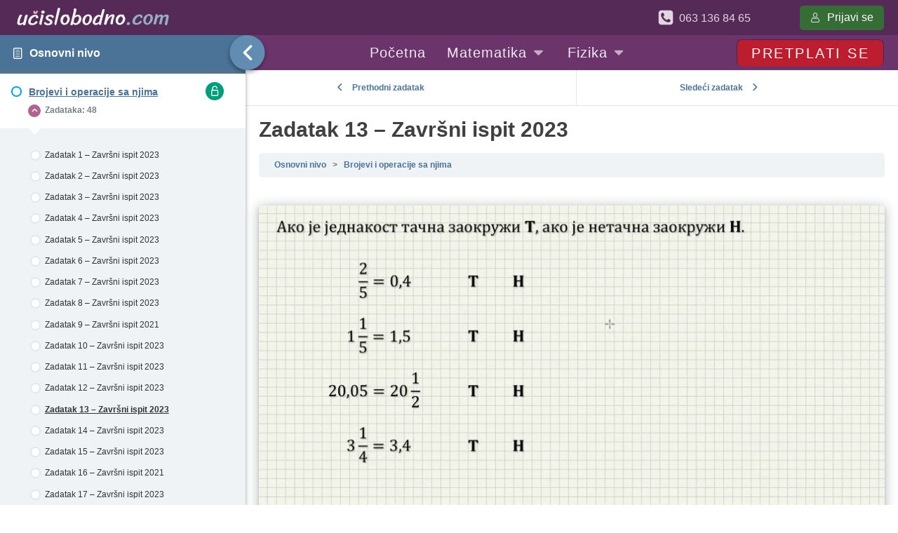

--- FILE ---
content_type: text/html; charset=UTF-8
request_url: https://ucislobodno.com/zadatak/zadatak-13-zavrsni-ispit-iz-matematike/
body_size: 18400
content:
<!DOCTYPE html>
<html lang="sr-RS" prefix="og: https://ogp.me/ns#">
	<head>
		<meta charset="UTF-8">
		<meta name="viewport" content="width=device-width, initial-scale=1">
		<link rel="profile" href="http://gmpg.org/xfn/11">
		
<!-- Search Engine Optimization by Rank Math - https://rankmath.com/ -->
<title>Zadatak 13 – Završni ispit 2023</title>
<meta name="description" content="https://vimeo.com/428445672"/>
<meta name="robots" content="follow, index, max-snippet:-1, max-video-preview:-1, max-image-preview:large"/>
<link rel="canonical" href="https://ucislobodno.com/zadatak/zadatak-13-zavrsni-ispit-iz-matematike/" />
<meta property="og:locale" content="sr_RS" />
<meta property="og:type" content="article" />
<meta property="og:title" content="Zadatak 13 – Završni ispit 2023" />
<meta property="og:description" content="https://vimeo.com/428445672" />
<meta property="og:url" content="https://ucislobodno.com/zadatak/zadatak-13-zavrsni-ispit-iz-matematike/" />
<meta property="og:site_name" content="Akademija Uči Slobodno" />
<meta property="og:updated_time" content="2023-02-15T13:28:54+01:00" />
<meta property="og:image" content="https://ucislobodno.com/wp-content/uploads/2021/06/ucislobodno-default-share.jpg" />
<meta property="og:image:secure_url" content="https://ucislobodno.com/wp-content/uploads/2021/06/ucislobodno-default-share.jpg" />
<meta property="og:image:width" content="1200" />
<meta property="og:image:height" content="628" />
<meta property="og:image:alt" content="Zadatak 13 – Završni ispit 2023" />
<meta property="og:image:type" content="image/jpeg" />
<meta name="twitter:card" content="summary_large_image" />
<meta name="twitter:title" content="Zadatak 13 – Završni ispit 2023" />
<meta name="twitter:description" content="https://vimeo.com/428445672" />
<meta name="twitter:image" content="https://ucislobodno.com/wp-content/uploads/2021/06/ucislobodno-default-share.jpg" />
<!-- /Rank Math WordPress SEO plugin -->

<link rel='dns-prefetch' href='//capi-automation.s3.us-east-2.amazonaws.com' />
<link rel="alternate" type="application/rss+xml" title="Akademija Uči Slobodno &raquo; dovod komentara na Zadatak 13 – Završni ispit 2023" href="https://ucislobodno.com/zadatak/zadatak-13-zavrsni-ispit-iz-matematike/feed/" />
<link rel="alternate" title="oEmbed (JSON)" type="application/json+oembed" href="https://ucislobodno.com/wp-json/oembed/1.0/embed?url=https%3A%2F%2Fucislobodno.com%2Fzadatak%2Fzadatak-13-zavrsni-ispit-iz-matematike%2F" />
<link rel="alternate" title="oEmbed (XML)" type="text/xml+oembed" href="https://ucislobodno.com/wp-json/oembed/1.0/embed?url=https%3A%2F%2Fucislobodno.com%2Fzadatak%2Fzadatak-13-zavrsni-ispit-iz-matematike%2F&#038;format=xml" />
<style id='wp-img-auto-sizes-contain-inline-css' type='text/css'>
img:is([sizes=auto i],[sizes^="auto," i]){contain-intrinsic-size:3000px 1500px}
/*# sourceURL=wp-img-auto-sizes-contain-inline-css */
</style>
<style id='wp-block-library-inline-css' type='text/css'>
:root{--wp-block-synced-color:#7a00df;--wp-block-synced-color--rgb:122,0,223;--wp-bound-block-color:var(--wp-block-synced-color);--wp-editor-canvas-background:#ddd;--wp-admin-theme-color:#007cba;--wp-admin-theme-color--rgb:0,124,186;--wp-admin-theme-color-darker-10:#006ba1;--wp-admin-theme-color-darker-10--rgb:0,107,160.5;--wp-admin-theme-color-darker-20:#005a87;--wp-admin-theme-color-darker-20--rgb:0,90,135;--wp-admin-border-width-focus:2px}@media (min-resolution:192dpi){:root{--wp-admin-border-width-focus:1.5px}}.wp-element-button{cursor:pointer}:root .has-very-light-gray-background-color{background-color:#eee}:root .has-very-dark-gray-background-color{background-color:#313131}:root .has-very-light-gray-color{color:#eee}:root .has-very-dark-gray-color{color:#313131}:root .has-vivid-green-cyan-to-vivid-cyan-blue-gradient-background{background:linear-gradient(135deg,#00d084,#0693e3)}:root .has-purple-crush-gradient-background{background:linear-gradient(135deg,#34e2e4,#4721fb 50%,#ab1dfe)}:root .has-hazy-dawn-gradient-background{background:linear-gradient(135deg,#faaca8,#dad0ec)}:root .has-subdued-olive-gradient-background{background:linear-gradient(135deg,#fafae1,#67a671)}:root .has-atomic-cream-gradient-background{background:linear-gradient(135deg,#fdd79a,#004a59)}:root .has-nightshade-gradient-background{background:linear-gradient(135deg,#330968,#31cdcf)}:root .has-midnight-gradient-background{background:linear-gradient(135deg,#020381,#2874fc)}:root{--wp--preset--font-size--normal:16px;--wp--preset--font-size--huge:42px}.has-regular-font-size{font-size:1em}.has-larger-font-size{font-size:2.625em}.has-normal-font-size{font-size:var(--wp--preset--font-size--normal)}.has-huge-font-size{font-size:var(--wp--preset--font-size--huge)}.has-text-align-center{text-align:center}.has-text-align-left{text-align:left}.has-text-align-right{text-align:right}.has-fit-text{white-space:nowrap!important}#end-resizable-editor-section{display:none}.aligncenter{clear:both}.items-justified-left{justify-content:flex-start}.items-justified-center{justify-content:center}.items-justified-right{justify-content:flex-end}.items-justified-space-between{justify-content:space-between}.screen-reader-text{border:0;clip-path:inset(50%);height:1px;margin:-1px;overflow:hidden;padding:0;position:absolute;width:1px;word-wrap:normal!important}.screen-reader-text:focus{background-color:#ddd;clip-path:none;color:#444;display:block;font-size:1em;height:auto;left:5px;line-height:normal;padding:15px 23px 14px;text-decoration:none;top:5px;width:auto;z-index:100000}html :where(.has-border-color){border-style:solid}html :where([style*=border-top-color]){border-top-style:solid}html :where([style*=border-right-color]){border-right-style:solid}html :where([style*=border-bottom-color]){border-bottom-style:solid}html :where([style*=border-left-color]){border-left-style:solid}html :where([style*=border-width]){border-style:solid}html :where([style*=border-top-width]){border-top-style:solid}html :where([style*=border-right-width]){border-right-style:solid}html :where([style*=border-bottom-width]){border-bottom-style:solid}html :where([style*=border-left-width]){border-left-style:solid}html :where(img[class*=wp-image-]){height:auto;max-width:100%}:where(figure){margin:0 0 1em}html :where(.is-position-sticky){--wp-admin--admin-bar--position-offset:var(--wp-admin--admin-bar--height,0px)}@media screen and (max-width:600px){html :where(.is-position-sticky){--wp-admin--admin-bar--position-offset:0px}}

/*# sourceURL=wp-block-library-inline-css */
</style><style id='wp-block-embed-inline-css' type='text/css'>
.wp-block-embed.alignleft,.wp-block-embed.alignright,.wp-block[data-align=left]>[data-type="core/embed"],.wp-block[data-align=right]>[data-type="core/embed"]{max-width:360px;width:100%}.wp-block-embed.alignleft .wp-block-embed__wrapper,.wp-block-embed.alignright .wp-block-embed__wrapper,.wp-block[data-align=left]>[data-type="core/embed"] .wp-block-embed__wrapper,.wp-block[data-align=right]>[data-type="core/embed"] .wp-block-embed__wrapper{min-width:280px}.wp-block-cover .wp-block-embed{min-height:240px;min-width:320px}.wp-block-embed{overflow-wrap:break-word}.wp-block-embed :where(figcaption){margin-bottom:1em;margin-top:.5em}.wp-block-embed iframe{max-width:100%}.wp-block-embed__wrapper{position:relative}.wp-embed-responsive .wp-has-aspect-ratio .wp-block-embed__wrapper:before{content:"";display:block;padding-top:50%}.wp-embed-responsive .wp-has-aspect-ratio iframe{bottom:0;height:100%;left:0;position:absolute;right:0;top:0;width:100%}.wp-embed-responsive .wp-embed-aspect-21-9 .wp-block-embed__wrapper:before{padding-top:42.85%}.wp-embed-responsive .wp-embed-aspect-18-9 .wp-block-embed__wrapper:before{padding-top:50%}.wp-embed-responsive .wp-embed-aspect-16-9 .wp-block-embed__wrapper:before{padding-top:56.25%}.wp-embed-responsive .wp-embed-aspect-4-3 .wp-block-embed__wrapper:before{padding-top:75%}.wp-embed-responsive .wp-embed-aspect-1-1 .wp-block-embed__wrapper:before{padding-top:100%}.wp-embed-responsive .wp-embed-aspect-9-16 .wp-block-embed__wrapper:before{padding-top:177.77%}.wp-embed-responsive .wp-embed-aspect-1-2 .wp-block-embed__wrapper:before{padding-top:200%}
/*# sourceURL=https://ucislobodno.com/wp-includes/blocks/embed/style.min.css */
</style>
<link rel='stylesheet' id='wc-blocks-style-css' href='https://ucislobodno.com/wp-content/plugins/woocommerce/assets/client/blocks/wc-blocks.css?ver=wc-10.4.3' type='text/css' media='all' />
<style id='global-styles-inline-css' type='text/css'>
:root{--wp--preset--aspect-ratio--square: 1;--wp--preset--aspect-ratio--4-3: 4/3;--wp--preset--aspect-ratio--3-4: 3/4;--wp--preset--aspect-ratio--3-2: 3/2;--wp--preset--aspect-ratio--2-3: 2/3;--wp--preset--aspect-ratio--16-9: 16/9;--wp--preset--aspect-ratio--9-16: 9/16;--wp--preset--color--black: #000000;--wp--preset--color--cyan-bluish-gray: #abb8c3;--wp--preset--color--white: #ffffff;--wp--preset--color--pale-pink: #f78da7;--wp--preset--color--vivid-red: #cf2e2e;--wp--preset--color--luminous-vivid-orange: #ff6900;--wp--preset--color--luminous-vivid-amber: #fcb900;--wp--preset--color--light-green-cyan: #7bdcb5;--wp--preset--color--vivid-green-cyan: #00d084;--wp--preset--color--pale-cyan-blue: #8ed1fc;--wp--preset--color--vivid-cyan-blue: #0693e3;--wp--preset--color--vivid-purple: #9b51e0;--wp--preset--gradient--vivid-cyan-blue-to-vivid-purple: linear-gradient(135deg,rgb(6,147,227) 0%,rgb(155,81,224) 100%);--wp--preset--gradient--light-green-cyan-to-vivid-green-cyan: linear-gradient(135deg,rgb(122,220,180) 0%,rgb(0,208,130) 100%);--wp--preset--gradient--luminous-vivid-amber-to-luminous-vivid-orange: linear-gradient(135deg,rgb(252,185,0) 0%,rgb(255,105,0) 100%);--wp--preset--gradient--luminous-vivid-orange-to-vivid-red: linear-gradient(135deg,rgb(255,105,0) 0%,rgb(207,46,46) 100%);--wp--preset--gradient--very-light-gray-to-cyan-bluish-gray: linear-gradient(135deg,rgb(238,238,238) 0%,rgb(169,184,195) 100%);--wp--preset--gradient--cool-to-warm-spectrum: linear-gradient(135deg,rgb(74,234,220) 0%,rgb(151,120,209) 20%,rgb(207,42,186) 40%,rgb(238,44,130) 60%,rgb(251,105,98) 80%,rgb(254,248,76) 100%);--wp--preset--gradient--blush-light-purple: linear-gradient(135deg,rgb(255,206,236) 0%,rgb(152,150,240) 100%);--wp--preset--gradient--blush-bordeaux: linear-gradient(135deg,rgb(254,205,165) 0%,rgb(254,45,45) 50%,rgb(107,0,62) 100%);--wp--preset--gradient--luminous-dusk: linear-gradient(135deg,rgb(255,203,112) 0%,rgb(199,81,192) 50%,rgb(65,88,208) 100%);--wp--preset--gradient--pale-ocean: linear-gradient(135deg,rgb(255,245,203) 0%,rgb(182,227,212) 50%,rgb(51,167,181) 100%);--wp--preset--gradient--electric-grass: linear-gradient(135deg,rgb(202,248,128) 0%,rgb(113,206,126) 100%);--wp--preset--gradient--midnight: linear-gradient(135deg,rgb(2,3,129) 0%,rgb(40,116,252) 100%);--wp--preset--font-size--small: 13px;--wp--preset--font-size--medium: 20px;--wp--preset--font-size--large: 36px;--wp--preset--font-size--x-large: 42px;--wp--preset--spacing--20: 0.44rem;--wp--preset--spacing--30: 0.67rem;--wp--preset--spacing--40: 1rem;--wp--preset--spacing--50: 1.5rem;--wp--preset--spacing--60: 2.25rem;--wp--preset--spacing--70: 3.38rem;--wp--preset--spacing--80: 5.06rem;--wp--preset--shadow--natural: 6px 6px 9px rgba(0, 0, 0, 0.2);--wp--preset--shadow--deep: 12px 12px 50px rgba(0, 0, 0, 0.4);--wp--preset--shadow--sharp: 6px 6px 0px rgba(0, 0, 0, 0.2);--wp--preset--shadow--outlined: 6px 6px 0px -3px rgb(255, 255, 255), 6px 6px rgb(0, 0, 0);--wp--preset--shadow--crisp: 6px 6px 0px rgb(0, 0, 0);}:where(.is-layout-flex){gap: 0.5em;}:where(.is-layout-grid){gap: 0.5em;}body .is-layout-flex{display: flex;}.is-layout-flex{flex-wrap: wrap;align-items: center;}.is-layout-flex > :is(*, div){margin: 0;}body .is-layout-grid{display: grid;}.is-layout-grid > :is(*, div){margin: 0;}:where(.wp-block-columns.is-layout-flex){gap: 2em;}:where(.wp-block-columns.is-layout-grid){gap: 2em;}:where(.wp-block-post-template.is-layout-flex){gap: 1.25em;}:where(.wp-block-post-template.is-layout-grid){gap: 1.25em;}.has-black-color{color: var(--wp--preset--color--black) !important;}.has-cyan-bluish-gray-color{color: var(--wp--preset--color--cyan-bluish-gray) !important;}.has-white-color{color: var(--wp--preset--color--white) !important;}.has-pale-pink-color{color: var(--wp--preset--color--pale-pink) !important;}.has-vivid-red-color{color: var(--wp--preset--color--vivid-red) !important;}.has-luminous-vivid-orange-color{color: var(--wp--preset--color--luminous-vivid-orange) !important;}.has-luminous-vivid-amber-color{color: var(--wp--preset--color--luminous-vivid-amber) !important;}.has-light-green-cyan-color{color: var(--wp--preset--color--light-green-cyan) !important;}.has-vivid-green-cyan-color{color: var(--wp--preset--color--vivid-green-cyan) !important;}.has-pale-cyan-blue-color{color: var(--wp--preset--color--pale-cyan-blue) !important;}.has-vivid-cyan-blue-color{color: var(--wp--preset--color--vivid-cyan-blue) !important;}.has-vivid-purple-color{color: var(--wp--preset--color--vivid-purple) !important;}.has-black-background-color{background-color: var(--wp--preset--color--black) !important;}.has-cyan-bluish-gray-background-color{background-color: var(--wp--preset--color--cyan-bluish-gray) !important;}.has-white-background-color{background-color: var(--wp--preset--color--white) !important;}.has-pale-pink-background-color{background-color: var(--wp--preset--color--pale-pink) !important;}.has-vivid-red-background-color{background-color: var(--wp--preset--color--vivid-red) !important;}.has-luminous-vivid-orange-background-color{background-color: var(--wp--preset--color--luminous-vivid-orange) !important;}.has-luminous-vivid-amber-background-color{background-color: var(--wp--preset--color--luminous-vivid-amber) !important;}.has-light-green-cyan-background-color{background-color: var(--wp--preset--color--light-green-cyan) !important;}.has-vivid-green-cyan-background-color{background-color: var(--wp--preset--color--vivid-green-cyan) !important;}.has-pale-cyan-blue-background-color{background-color: var(--wp--preset--color--pale-cyan-blue) !important;}.has-vivid-cyan-blue-background-color{background-color: var(--wp--preset--color--vivid-cyan-blue) !important;}.has-vivid-purple-background-color{background-color: var(--wp--preset--color--vivid-purple) !important;}.has-black-border-color{border-color: var(--wp--preset--color--black) !important;}.has-cyan-bluish-gray-border-color{border-color: var(--wp--preset--color--cyan-bluish-gray) !important;}.has-white-border-color{border-color: var(--wp--preset--color--white) !important;}.has-pale-pink-border-color{border-color: var(--wp--preset--color--pale-pink) !important;}.has-vivid-red-border-color{border-color: var(--wp--preset--color--vivid-red) !important;}.has-luminous-vivid-orange-border-color{border-color: var(--wp--preset--color--luminous-vivid-orange) !important;}.has-luminous-vivid-amber-border-color{border-color: var(--wp--preset--color--luminous-vivid-amber) !important;}.has-light-green-cyan-border-color{border-color: var(--wp--preset--color--light-green-cyan) !important;}.has-vivid-green-cyan-border-color{border-color: var(--wp--preset--color--vivid-green-cyan) !important;}.has-pale-cyan-blue-border-color{border-color: var(--wp--preset--color--pale-cyan-blue) !important;}.has-vivid-cyan-blue-border-color{border-color: var(--wp--preset--color--vivid-cyan-blue) !important;}.has-vivid-purple-border-color{border-color: var(--wp--preset--color--vivid-purple) !important;}.has-vivid-cyan-blue-to-vivid-purple-gradient-background{background: var(--wp--preset--gradient--vivid-cyan-blue-to-vivid-purple) !important;}.has-light-green-cyan-to-vivid-green-cyan-gradient-background{background: var(--wp--preset--gradient--light-green-cyan-to-vivid-green-cyan) !important;}.has-luminous-vivid-amber-to-luminous-vivid-orange-gradient-background{background: var(--wp--preset--gradient--luminous-vivid-amber-to-luminous-vivid-orange) !important;}.has-luminous-vivid-orange-to-vivid-red-gradient-background{background: var(--wp--preset--gradient--luminous-vivid-orange-to-vivid-red) !important;}.has-very-light-gray-to-cyan-bluish-gray-gradient-background{background: var(--wp--preset--gradient--very-light-gray-to-cyan-bluish-gray) !important;}.has-cool-to-warm-spectrum-gradient-background{background: var(--wp--preset--gradient--cool-to-warm-spectrum) !important;}.has-blush-light-purple-gradient-background{background: var(--wp--preset--gradient--blush-light-purple) !important;}.has-blush-bordeaux-gradient-background{background: var(--wp--preset--gradient--blush-bordeaux) !important;}.has-luminous-dusk-gradient-background{background: var(--wp--preset--gradient--luminous-dusk) !important;}.has-pale-ocean-gradient-background{background: var(--wp--preset--gradient--pale-ocean) !important;}.has-electric-grass-gradient-background{background: var(--wp--preset--gradient--electric-grass) !important;}.has-midnight-gradient-background{background: var(--wp--preset--gradient--midnight) !important;}.has-small-font-size{font-size: var(--wp--preset--font-size--small) !important;}.has-medium-font-size{font-size: var(--wp--preset--font-size--medium) !important;}.has-large-font-size{font-size: var(--wp--preset--font-size--large) !important;}.has-x-large-font-size{font-size: var(--wp--preset--font-size--x-large) !important;}
/*# sourceURL=global-styles-inline-css */
</style>

<style id='classic-theme-styles-inline-css' type='text/css'>
/*! This file is auto-generated */
.wp-block-button__link{color:#fff;background-color:#32373c;border-radius:9999px;box-shadow:none;text-decoration:none;padding:calc(.667em + 2px) calc(1.333em + 2px);font-size:1.125em}.wp-block-file__button{background:#32373c;color:#fff;text-decoration:none}
/*# sourceURL=/wp-includes/css/classic-themes.min.css */
</style>
<link rel='stylesheet' id='oxygen-css' href='https://ucislobodno.com/wp-content/plugins/oxygen/component-framework/oxygen.css?ver=4.9.4' type='text/css' media='all' />
<link rel='stylesheet' id='woocommerce-layout-css' href='https://ucislobodno.com/wp-content/plugins/woocommerce/assets/css/woocommerce-layout.css?ver=10.4.3' type='text/css' media='all' />
<link rel='stylesheet' id='woocommerce-smallscreen-css' href='https://ucislobodno.com/wp-content/plugins/woocommerce/assets/css/woocommerce-smallscreen.css?ver=10.4.3' type='text/css' media='only screen and (max-width: 768px)' />
<link rel='stylesheet' id='woocommerce-general-css' href='https://ucislobodno.com/wp-content/plugins/woocommerce/assets/css/woocommerce.css?ver=10.4.3' type='text/css' media='all' />
<style id='woocommerce-inline-inline-css' type='text/css'>
.woocommerce form .form-row .required { visibility: visible; }
/*# sourceURL=woocommerce-inline-inline-css */
</style>
<link rel='stylesheet' id='learndash_quiz_front_css-css' href='//ucislobodno.com/wp-content/plugins/sfwd-lms/themes/legacy/templates/learndash_quiz_front.min.css?ver=4.20.0.1' type='text/css' media='all' />
<link rel='stylesheet' id='dashicons-css' href='https://ucislobodno.com/wp-includes/css/dashicons.min.css?ver=6.9' type='text/css' media='all' />
<link rel='stylesheet' id='learndash-css' href='//ucislobodno.com/wp-content/plugins/sfwd-lms/src/assets/dist/css/styles.css?ver=4.20.0.1' type='text/css' media='all' />
<link rel='stylesheet' id='jquery-dropdown-css-css' href='//ucislobodno.com/wp-content/plugins/sfwd-lms/assets/css/jquery.dropdown.min.css?ver=4.20.0.1' type='text/css' media='all' />
<link rel='stylesheet' id='learndash_lesson_video-css' href='//ucislobodno.com/wp-content/plugins/sfwd-lms/themes/legacy/templates/learndash_lesson_video.min.css?ver=4.20.0.1' type='text/css' media='all' />
<link rel='stylesheet' id='learndash-admin-bar-css' href='https://ucislobodno.com/wp-content/plugins/sfwd-lms/src/assets/dist/css/admin-bar/styles.css?ver=4.20.0.1' type='text/css' media='all' />
<link rel='stylesheet' id='wc-memberships-frontend-css' href='https://ucislobodno.com/wp-content/plugins/woocommerce-memberships/assets/css/frontend/wc-memberships-frontend.min.css?ver=1.27.4' type='text/css' media='all' />
<link rel='stylesheet' id='learndash-front-css' href='//ucislobodno.com/wp-content/plugins/sfwd-lms/themes/ld30/assets/css/learndash.min.css?ver=4.20.0.1' type='text/css' media='all' />
<style id='learndash-front-inline-css' type='text/css'>
		.learndash-wrapper .ld-focus .ld-focus-main .ld-focus-content {
			max-width: 1180px;
		}
		
/*# sourceURL=learndash-front-inline-css */
</style>
<script type="text/javascript" src="https://ucislobodno.com/wp-includes/js/jquery/jquery.min.js?ver=3.7.1" id="jquery-core-js"></script>
		<script>
			window.wc_ga_pro = {};

			window.wc_ga_pro.ajax_url = 'https://ucislobodno.com/wp-admin/admin-ajax.php';

			window.wc_ga_pro.available_gateways = {"bacs":"Uplatnica \/ E-banking","msu":"Kartica"};

			// interpolate json by replacing placeholders with variables (only used by UA tracking)
			window.wc_ga_pro.interpolate_json = function( object, variables ) {

				if ( ! variables ) {
					return object;
				}

				let j = JSON.stringify( object );

				for ( let k in variables ) {
					j = j.split( '{$' + k + '}' ).join( variables[ k ] );
				}

				return JSON.parse( j );
			};

			// return the title for a payment gateway
			window.wc_ga_pro.get_payment_method_title = function( payment_method ) {
				return window.wc_ga_pro.available_gateways[ payment_method ] || payment_method;
			};

			// check if an email is valid
			window.wc_ga_pro.is_valid_email = function( email ) {
				return /[^\s@]+@[^\s@]+\.[^\s@]+/.test( email );
			};
		</script>
				<!-- Google tag (gtag.js) -->
		<script async src='https://www.googletagmanager.com/gtag/js?id=G-ZBKXQ3CDKP&#038;l=dataLayer'></script>
		<script >

			window.dataLayer = window.dataLayer || [];

			function gtag() {
				dataLayer.push(arguments);
			}

			gtag('js', new Date());

			gtag('config', 'G-ZBKXQ3CDKP', {"cookie_domain":"auto"});

			gtag('consent', 'default', {"analytics_storage":"denied","ad_storage":"denied","ad_user_data":"denied","ad_personalization":"denied","region":["AT","BE","BG","HR","CY","CZ","DK","EE","FI","FR","DE","GR","HU","IS","IE","IT","LV","LI","LT","LU","MT","NL","NO","PL","PT","RO","SK","SI","ES","SE","GB","CH"]});(function($) {
	$(function () {

		const consentMap = {
			statistics: [ 'analytics_storage' ],
			marketing: [ 'ad_storage', 'ad_user_data', 'ad_personalization' ]
		};

		// eslint-disable-next-line camelcase -- `wp_has_consent` is defined by the WP Consent API plugin.
		if ( typeof window.wp_has_consent === 'function' ) {
			console.log('has consent');

			// eslint-disable-next-line camelcase -- `wp_consent_type` is defined by the WP Consent API plugin.
			if ( window.wp_consent_type === undefined ) {
				window.wp_consent_type = 'optin';
			}

			const consentState = {};

			for ( const [ category, types ] of Object.entries( consentMap ) ) {
				// eslint-disable-next-line camelcase, no-undef -- `consent_api_get_cookie`, `constent_api` is defined by the WP Consent API plugin.
				if ( consent_api_get_cookie( window.consent_api.cookie_prefix + '_' + category ) !== '' ) {
					// eslint-disable-next-line camelcase, no-undef -- `wp_has_consent` is defined by the WP Consent API plugin.
					const hasConsent = wp_has_consent( category ) ? 'granted' : 'denied';

					types.forEach( ( type ) => {
						consentState[ type ] = hasConsent;
					} );
				}
			}

			if ( Object.keys( consentState ).length > 0 ) {
				gtag( 'consent', 'update', consentState );
			}
		}

		document.addEventListener( 'wp_listen_for_consent_change', ( event ) => {
			const consentUpdate = {};
			const types = consentMap[ Object.keys( event.detail )[ 0 ] ];
			const state = Object.values( event.detail )[ 0 ] === 'allow' ? 'granted' : 'denied';

			if ( types === undefined ) {
				return
			}

			types.forEach( ( type ) => {
				consentUpdate[ type ] = state;
			} );

			if ( Object.keys( consentUpdate ).length > 0 ) {
				gtag( 'consent', 'update', consentUpdate );
			}
		} );
	});
})(jQuery);
			
			(function() {

				const event = document.createEvent('Event');

				event.initEvent( 'wc_google_analytics_pro_gtag_loaded', true, true );

				document.dispatchEvent( event );
			})();
		</script>
		<link rel="https://api.w.org/" href="https://ucislobodno.com/wp-json/" /><link rel="alternate" title="JSON" type="application/json" href="https://ucislobodno.com/wp-json/wp/v2/sfwd-topic/88427" /><link rel="EditURI" type="application/rsd+xml" title="RSD" href="https://ucislobodno.com/xmlrpc.php?rsd" />
<meta name="generator" content="WordPress 6.9" />
<meta name="generator" content="WooCommerce 10.4.3" />
<link rel='shortlink' href='https://ucislobodno.com/?p=88427' />
	<noscript><style>.woocommerce-product-gallery{ opacity: 1 !important; }</style></noscript>
				<script  type="text/javascript">
				!function(f,b,e,v,n,t,s){if(f.fbq)return;n=f.fbq=function(){n.callMethod?
					n.callMethod.apply(n,arguments):n.queue.push(arguments)};if(!f._fbq)f._fbq=n;
					n.push=n;n.loaded=!0;n.version='2.0';n.queue=[];t=b.createElement(e);t.async=!0;
					t.src=v;s=b.getElementsByTagName(e)[0];s.parentNode.insertBefore(t,s)}(window,
					document,'script','https://connect.facebook.net/en_US/fbevents.js');
			</script>
			<!-- WooCommerce Facebook Integration Begin -->
			<script  type="text/javascript">

				fbq('init', '577354250642522', {}, {
    "agent": "woocommerce_0-10.4.3-3.5.15"
});

				document.addEventListener( 'DOMContentLoaded', function() {
					// Insert placeholder for events injected when a product is added to the cart through AJAX.
					document.body.insertAdjacentHTML( 'beforeend', '<div class=\"wc-facebook-pixel-event-placeholder\"></div>' );
				}, false );

			</script>
			<!-- WooCommerce Facebook Integration End -->
			<link rel="icon" href="https://ucislobodno.com/wp-content/uploads/2022/05/cropped-favikon-1-32x32.png" sizes="32x32" />
<link rel="icon" href="https://ucislobodno.com/wp-content/uploads/2022/05/cropped-favikon-1-192x192.png" sizes="192x192" />
<link rel="apple-touch-icon" href="https://ucislobodno.com/wp-content/uploads/2022/05/cropped-favikon-1-180x180.png" />
<meta name="msapplication-TileImage" content="https://ucislobodno.com/wp-content/uploads/2022/05/cropped-favikon-1-270x270.png" />
<link rel='stylesheet' id='oxygen-cache-108034-css' href='//ucislobodno.com/wp-content/uploads/oxygen/css/108034.css?cache=1763364404&#038;ver=6.9' type='text/css' media='all' />
<link rel='stylesheet' id='oxygen-cache-108018-css' href='//ucislobodno.com/wp-content/uploads/oxygen/css/108018.css?cache=1763364404&#038;ver=6.9' type='text/css' media='all' />
<link rel='stylesheet' id='oxygen-universal-styles-css' href='//ucislobodno.com/wp-content/uploads/oxygen/css/universal.css?cache=1763364599&#038;ver=6.9' type='text/css' media='all' />
	<link rel='stylesheet' id='oxygen-aos-css' href='https://ucislobodno.com/wp-content/plugins/oxygen/component-framework/vendor/aos/aos.css?ver=6.9' type='text/css' media='all' />
</head>
	<body class="wp-singular sfwd-topic-template-default single single-sfwd-topic postid-88427 wp-custom-logo wp-theme-oxygen-is-not-a-theme theme-oxygen-is-not-a-theme oxygen-body woocommerce-no-js ld-in-focus-mode learndash-cpt learndash-cpt-sfwd-topic learndash-template-ld30 learndash-cpt-sfwd-topic-88427-current learndash-cpt-sfwd-courses-55226-parent learndash-cpt-sfwd-lessons-88377-parent learndash-embed-responsive">

		<div class="learndash-wrapper">
						<div class="ld-focus ld-focus-initial-transition  ld-focus-position-default">
				
	<div class="ld-focus-sidebar">
		<div class="ld-logo-heading">
		<a href="/">
         <img class="focus-logo" alt="logo" src="/wp-content/uploads/2021/06/logo.svg">
		</a>
		
	</div>
	<div class="ld-course-navigation-heading">

		
		<span class="ld-focus-sidebar-trigger">
									<span class="ld-icon ld-icon-arrow-left"></span>
								</span>

		
		
		<h3>
			<a href="https://ucislobodno.com/oblast/zavrsni-ispit-iz-matematike-osnovni-nivo/" id="ld-focus-mode-course-heading">
				<span class="ld-icon ld-icon-content"></span>
				Osnovni nivo			</a>
		</h3>
			</div>
	<div class="ld-focus-sidebar-wrapper">
				<div class="ld-course-navigation">
			<div class="ld-course-navigation-list">
				<div class="ld-lesson-navigation">
					<div class="ld-lesson-items" id="ld-lesson-list-55226">
						<div class="ld-lesson-item-section-heading ld-lesson-item-section-heading-1676452283385">
		<span class="ld-lesson-section-heading" role="heading" aria-level="3">Zbirka iz matematike za 2023.</span>
	</div>

<div class="ld-lesson-item ld-is-current-lesson learndash-incomplete is_sample">
	<div class="ld-lesson-item-preview">
		<a class="ld-lesson-item-preview-heading ld-primary-color-hover" href="https://ucislobodno.com/lekcija/brojevi-i-operacije-sa-njima-osnovni-nivo/">

			<div class="ld-status-icon ld-status-incomplete"></div>
			<div class="ld-lesson-title">
				Brojevi i operacije sa njima					<span class="ld-status-icon ld-status-unlocked ld-primary-color" data-ld-tooltip="Besplatna Lekcija"><span class="ld-icon ld-icon-unlocked"></span></span>
									</div> <!--/.ld-lesson-title-->

		</a> <!--/.ld-lesson-item-preview-heading-->

		
			<span class="ld-expand-button ld-button-alternate ld-expanded" aria-label="
			Expand Lekcija			" data-ld-expands="ld-nav-content-list-88377" data-ld-collapse-text="false">
				<span class="ld-icon-arrow-down ld-icon ld-primary-background"></span>
				<span class="ld-text ld-primary-color">
					Zadataka: 48				</span>
			</span>
		
	</div> <!--/.ld-lesson-item-preview-->
			<div class="ld-lesson-item-expanded ld-expandable ld-nav-content-list-88377 ld-expanded" id="ld-nav-content-list-88377" data-ld-expand-id="ld-nav-content-list-88377">
			<div class="ld-table-list ld-topic-list">
				<div class="ld-table-list-items">
					<div class="ld-table-list-item learndash-incomplete">
	<a class="ld-table-list-item-preview ld-primary-color-hover ld-topic-row " href="https://ucislobodno.com/zadatak/zadatak-1-zavrsni-ispit-iz-matematike/">

		<div class="ld-status-icon ld-status-incomplete"></div>
		<div class="ld-topic-title">
		Zadatak 1 – Završni ispit 2023</div>

	</a>
</div>

<div class="ld-table-list-item learndash-incomplete">
	<a class="ld-table-list-item-preview ld-primary-color-hover ld-topic-row " href="https://ucislobodno.com/zadatak/zadatak-2-zavrsni-ispit-iz-matematike/">

		<div class="ld-status-icon ld-status-incomplete"></div>
		<div class="ld-topic-title">
		Zadatak 2 – Završni ispit 2023</div>

	</a>
</div>

<div class="ld-table-list-item learndash-incomplete">
	<a class="ld-table-list-item-preview ld-primary-color-hover ld-topic-row " href="https://ucislobodno.com/zadatak/zadatak-3-zavrsni-ispit-iz-matematike/">

		<div class="ld-status-icon ld-status-incomplete"></div>
		<div class="ld-topic-title">
		Zadatak 3 – Završni ispit 2023</div>

	</a>
</div>

<div class="ld-table-list-item learndash-incomplete">
	<a class="ld-table-list-item-preview ld-primary-color-hover ld-topic-row " href="https://ucislobodno.com/zadatak/zadatak-4-zavrsni-ispit-iz-matematike/">

		<div class="ld-status-icon ld-status-incomplete"></div>
		<div class="ld-topic-title">
		Zadatak 4 – Završni ispit 2023</div>

	</a>
</div>

<div class="ld-table-list-item learndash-incomplete">
	<a class="ld-table-list-item-preview ld-primary-color-hover ld-topic-row " href="https://ucislobodno.com/zadatak/zadatak-5-zavrsni-ispit-iz-matematike/">

		<div class="ld-status-icon ld-status-incomplete"></div>
		<div class="ld-topic-title">
		Zadatak 5 – Završni ispit 2023</div>

	</a>
</div>

<div class="ld-table-list-item learndash-incomplete">
	<a class="ld-table-list-item-preview ld-primary-color-hover ld-topic-row " href="https://ucislobodno.com/zadatak/zadatak-6-zavrsni-ispit-iz-matematike/">

		<div class="ld-status-icon ld-status-incomplete"></div>
		<div class="ld-topic-title">
		Zadatak 6 – Završni ispit 2023</div>

	</a>
</div>

<div class="ld-table-list-item learndash-incomplete">
	<a class="ld-table-list-item-preview ld-primary-color-hover ld-topic-row " href="https://ucislobodno.com/zadatak/zadatak-7-zavrsni-ispit-iz-matematike/">

		<div class="ld-status-icon ld-status-incomplete"></div>
		<div class="ld-topic-title">
		Zadatak 7 – Završni ispit 2023</div>

	</a>
</div>

<div class="ld-table-list-item learndash-incomplete">
	<a class="ld-table-list-item-preview ld-primary-color-hover ld-topic-row " href="https://ucislobodno.com/zadatak/zadatak-8-zavrsni-ispit-iz-matematike/">

		<div class="ld-status-icon ld-status-incomplete"></div>
		<div class="ld-topic-title">
		Zadatak 8 – Završni ispit 2023</div>

	</a>
</div>

<div class="ld-table-list-item learndash-incomplete">
	<a class="ld-table-list-item-preview ld-primary-color-hover ld-topic-row " href="https://ucislobodno.com/zadatak/zadatak-9-zavrsni-ispit-iz-matematike/">

		<div class="ld-status-icon ld-status-incomplete"></div>
		<div class="ld-topic-title">
		Zadatak 9 – Završni ispit 2021</div>

	</a>
</div>

<div class="ld-table-list-item learndash-incomplete">
	<a class="ld-table-list-item-preview ld-primary-color-hover ld-topic-row " href="https://ucislobodno.com/zadatak/zadatak-10-zavrsni-ispit-iz-matematike/">

		<div class="ld-status-icon ld-status-incomplete"></div>
		<div class="ld-topic-title">
		Zadatak 10 – Završni ispit 2023</div>

	</a>
</div>

<div class="ld-table-list-item learndash-incomplete">
	<a class="ld-table-list-item-preview ld-primary-color-hover ld-topic-row " href="https://ucislobodno.com/zadatak/zadatak-11-zavrsni-ispit-iz-matematike/">

		<div class="ld-status-icon ld-status-incomplete"></div>
		<div class="ld-topic-title">
		Zadatak 11 – Završni ispit 2023</div>

	</a>
</div>

<div class="ld-table-list-item learndash-incomplete">
	<a class="ld-table-list-item-preview ld-primary-color-hover ld-topic-row " href="https://ucislobodno.com/zadatak/zadatak-12-zavrsni-ispit-iz-matematike/">

		<div class="ld-status-icon ld-status-incomplete"></div>
		<div class="ld-topic-title">
		Zadatak 12 – Završni ispit 2023</div>

	</a>
</div>

<div class="ld-table-list-item learndash-incomplete">
	<a class="ld-table-list-item-preview ld-primary-color-hover ld-topic-row ld-is-current-item " href="https://ucislobodno.com/zadatak/zadatak-13-zavrsni-ispit-iz-matematike/">

		<div class="ld-status-icon ld-status-incomplete"></div>
		<div class="ld-topic-title">
		Zadatak 13 – Završni ispit 2023</div>

	</a>
</div>

<div class="ld-table-list-item learndash-incomplete">
	<a class="ld-table-list-item-preview ld-primary-color-hover ld-topic-row " href="https://ucislobodno.com/zadatak/zadatak-14-zavrsni-ispit-iz-matematike/">

		<div class="ld-status-icon ld-status-incomplete"></div>
		<div class="ld-topic-title">
		Zadatak 14 – Završni ispit 2023</div>

	</a>
</div>

<div class="ld-table-list-item learndash-incomplete">
	<a class="ld-table-list-item-preview ld-primary-color-hover ld-topic-row " href="https://ucislobodno.com/zadatak/zadatak-15-zavrsni-ispit-iz-matematike/">

		<div class="ld-status-icon ld-status-incomplete"></div>
		<div class="ld-topic-title">
		Zadatak 15 – Završni ispit 2023</div>

	</a>
</div>

<div class="ld-table-list-item learndash-incomplete">
	<a class="ld-table-list-item-preview ld-primary-color-hover ld-topic-row " href="https://ucislobodno.com/zadatak/zadatak-16-zavrsni-ispit-iz-matematike/">

		<div class="ld-status-icon ld-status-incomplete"></div>
		<div class="ld-topic-title">
		Zadatak 16 – Završni ispit 2021</div>

	</a>
</div>

<div class="ld-table-list-item learndash-incomplete">
	<a class="ld-table-list-item-preview ld-primary-color-hover ld-topic-row " href="https://ucislobodno.com/zadatak/zadatak-17-zavrsni-ispit-iz-matematike/">

		<div class="ld-status-icon ld-status-incomplete"></div>
		<div class="ld-topic-title">
		Zadatak 17 – Završni ispit 2023</div>

	</a>
</div>

<div class="ld-table-list-item learndash-incomplete">
	<a class="ld-table-list-item-preview ld-primary-color-hover ld-topic-row " href="https://ucislobodno.com/zadatak/zadatak-18-zavrsni-ispit-iz-matematike/">

		<div class="ld-status-icon ld-status-incomplete"></div>
		<div class="ld-topic-title">
		Zadatak 18 – Završni ispit 2021</div>

	</a>
</div>

<div class="ld-table-list-item learndash-incomplete">
	<a class="ld-table-list-item-preview ld-primary-color-hover ld-topic-row " href="https://ucislobodno.com/zadatak/zadatak-19-zavrsni-ispit-iz-matematike/">

		<div class="ld-status-icon ld-status-incomplete"></div>
		<div class="ld-topic-title">
		Zadatak 19 – Završni ispit 2022</div>

	</a>
</div>

<div class="ld-table-list-item learndash-incomplete">
	<a class="ld-table-list-item-preview ld-primary-color-hover ld-topic-row " href="https://ucislobodno.com/zadatak/zadatak-20-zavrsni-ispit-iz-matematike/">

		<div class="ld-status-icon ld-status-incomplete"></div>
		<div class="ld-topic-title">
		Zadatak 20 – Završni ispit 2023</div>

	</a>
</div>

<div class="ld-table-list-item learndash-incomplete">
	<a class="ld-table-list-item-preview ld-primary-color-hover ld-topic-row " href="https://ucislobodno.com/zadatak/zadatak-21-zavrsni-ispit-iz-matematike/">

		<div class="ld-status-icon ld-status-incomplete"></div>
		<div class="ld-topic-title">
		Zadatak 21 – Završni ispit 2023</div>

	</a>
</div>

<div class="ld-table-list-item learndash-incomplete">
	<a class="ld-table-list-item-preview ld-primary-color-hover ld-topic-row " href="https://ucislobodno.com/zadatak/zadatak-22-zavrsni-ispit-iz-matematike/">

		<div class="ld-status-icon ld-status-incomplete"></div>
		<div class="ld-topic-title">
		Zadatak 22 – Završni ispit 2023</div>

	</a>
</div>

<div class="ld-table-list-item learndash-incomplete">
	<a class="ld-table-list-item-preview ld-primary-color-hover ld-topic-row " href="https://ucislobodno.com/zadatak/zadatak-23-zavrsni-ispit-iz-matematike/">

		<div class="ld-status-icon ld-status-incomplete"></div>
		<div class="ld-topic-title">
		Zadatak 23 – Završni ispit 2023</div>

	</a>
</div>

<div class="ld-table-list-item learndash-incomplete">
	<a class="ld-table-list-item-preview ld-primary-color-hover ld-topic-row " href="https://ucislobodno.com/zadatak/zadatak-24-zavrsni-ispit-iz-matematike/">

		<div class="ld-status-icon ld-status-incomplete"></div>
		<div class="ld-topic-title">
		Zadatak 24 – Završni ispit 2023</div>

	</a>
</div>

<div class="ld-table-list-item learndash-incomplete">
	<a class="ld-table-list-item-preview ld-primary-color-hover ld-topic-row " href="https://ucislobodno.com/zadatak/zadatak-25-zavrsni-ispit-iz-matematike/">

		<div class="ld-status-icon ld-status-incomplete"></div>
		<div class="ld-topic-title">
		Zadatak 25 – Završni ispit 2021</div>

	</a>
</div>

<div class="ld-table-list-item learndash-incomplete">
	<a class="ld-table-list-item-preview ld-primary-color-hover ld-topic-row " href="https://ucislobodno.com/zadatak/zadatak-26-zavrsni-ispit-iz-matematike/">

		<div class="ld-status-icon ld-status-incomplete"></div>
		<div class="ld-topic-title">
		Zadatak 26 – Završni ispit 2022</div>

	</a>
</div>

<div class="ld-table-list-item learndash-incomplete">
	<a class="ld-table-list-item-preview ld-primary-color-hover ld-topic-row " href="https://ucislobodno.com/zadatak/zadatak-27-zavrsni-ispit-iz-matematike/">

		<div class="ld-status-icon ld-status-incomplete"></div>
		<div class="ld-topic-title">
		Zadatak 27 – Završni ispit 2021</div>

	</a>
</div>

<div class="ld-table-list-item learndash-incomplete">
	<a class="ld-table-list-item-preview ld-primary-color-hover ld-topic-row " href="https://ucislobodno.com/zadatak/zadatak-28-zavrsni-ispit-iz-matematike/">

		<div class="ld-status-icon ld-status-incomplete"></div>
		<div class="ld-topic-title">
		Zadatak 28 – Završni ispit 2023</div>

	</a>
</div>

<div class="ld-table-list-item learndash-incomplete">
	<a class="ld-table-list-item-preview ld-primary-color-hover ld-topic-row " href="https://ucislobodno.com/zadatak/zadatak-29-zavrsni-ispit-iz-matematike/">

		<div class="ld-status-icon ld-status-incomplete"></div>
		<div class="ld-topic-title">
		Zadatak 29 – Završni ispit 2023</div>

	</a>
</div>

<div class="ld-table-list-item learndash-incomplete">
	<a class="ld-table-list-item-preview ld-primary-color-hover ld-topic-row " href="https://ucislobodno.com/zadatak/zadatak-30-zavrsni-ispit-iz-matematike/">

		<div class="ld-status-icon ld-status-incomplete"></div>
		<div class="ld-topic-title">
		Zadatak 30 – Završni ispit 2023</div>

	</a>
</div>

<div class="ld-table-list-item learndash-incomplete">
	<a class="ld-table-list-item-preview ld-primary-color-hover ld-topic-row " href="https://ucislobodno.com/zadatak/zadatak-31-zavrsni-ispit-iz-matematike/">

		<div class="ld-status-icon ld-status-incomplete"></div>
		<div class="ld-topic-title">
		Zadatak 31 – Završni ispit 2022</div>

	</a>
</div>

<div class="ld-table-list-item learndash-incomplete">
	<a class="ld-table-list-item-preview ld-primary-color-hover ld-topic-row " href="https://ucislobodno.com/zadatak/zadatak-32-zavrsni-ispit-iz-matematike/">

		<div class="ld-status-icon ld-status-incomplete"></div>
		<div class="ld-topic-title">
		Zadatak 32 – Završni ispit 2023</div>

	</a>
</div>

<div class="ld-table-list-item learndash-incomplete">
	<a class="ld-table-list-item-preview ld-primary-color-hover ld-topic-row " href="https://ucislobodno.com/zadatak/zadatak-33-zavrsni-ispit-iz-matematike/">

		<div class="ld-status-icon ld-status-incomplete"></div>
		<div class="ld-topic-title">
		Zadatak 33 – Završni ispit 2023</div>

	</a>
</div>

<div class="ld-table-list-item learndash-incomplete">
	<a class="ld-table-list-item-preview ld-primary-color-hover ld-topic-row " href="https://ucislobodno.com/zadatak/zadatak-34-zavrsni-ispit-iz-matematike/">

		<div class="ld-status-icon ld-status-incomplete"></div>
		<div class="ld-topic-title">
		Zadatak 34 – Završni ispit 2021</div>

	</a>
</div>

<div class="ld-table-list-item learndash-incomplete">
	<a class="ld-table-list-item-preview ld-primary-color-hover ld-topic-row " href="https://ucislobodno.com/zadatak/zadatak-35-zavrsni-ispit-iz-matematike/">

		<div class="ld-status-icon ld-status-incomplete"></div>
		<div class="ld-topic-title">
		Zadatak 35 – Završni ispit 2023</div>

	</a>
</div>

<div class="ld-table-list-item learndash-incomplete">
	<a class="ld-table-list-item-preview ld-primary-color-hover ld-topic-row " href="https://ucislobodno.com/zadatak/zadatak-36-zavrsni-ispit-iz-matematike/">

		<div class="ld-status-icon ld-status-incomplete"></div>
		<div class="ld-topic-title">
		Zadatak 36 – Završni ispit 2023</div>

	</a>
</div>

<div class="ld-table-list-item learndash-incomplete">
	<a class="ld-table-list-item-preview ld-primary-color-hover ld-topic-row " href="https://ucislobodno.com/zadatak/zadatak-37-zavrsni-ispit-iz-matematike/">

		<div class="ld-status-icon ld-status-incomplete"></div>
		<div class="ld-topic-title">
		Zadatak 37 – Završni ispit 2023</div>

	</a>
</div>

<div class="ld-table-list-item learndash-incomplete">
	<a class="ld-table-list-item-preview ld-primary-color-hover ld-topic-row " href="https://ucislobodno.com/zadatak/zadatak-38-zavrsni-ispit-iz-matematike/">

		<div class="ld-status-icon ld-status-incomplete"></div>
		<div class="ld-topic-title">
		Zadatak 38 – Završni ispit 2023</div>

	</a>
</div>

<div class="ld-table-list-item learndash-incomplete">
	<a class="ld-table-list-item-preview ld-primary-color-hover ld-topic-row " href="https://ucislobodno.com/zadatak/zadatak-39-zavrsni-ispit-iz-matematike/">

		<div class="ld-status-icon ld-status-incomplete"></div>
		<div class="ld-topic-title">
		Zadatak 39 – Završni ispit 2022</div>

	</a>
</div>

<div class="ld-table-list-item learndash-incomplete">
	<a class="ld-table-list-item-preview ld-primary-color-hover ld-topic-row " href="https://ucislobodno.com/zadatak/zadatak-40-zavrsni-ispit-iz-matematike/">

		<div class="ld-status-icon ld-status-incomplete"></div>
		<div class="ld-topic-title">
		Zadatak 40 – Završni ispit 2023</div>

	</a>
</div>

<div class="ld-table-list-item learndash-incomplete">
	<a class="ld-table-list-item-preview ld-primary-color-hover ld-topic-row " href="https://ucislobodno.com/zadatak/zadatak-41-zavrsni-ispit-iz-matematike/">

		<div class="ld-status-icon ld-status-incomplete"></div>
		<div class="ld-topic-title">
		Zadatak 41 – Završni ispit 2023</div>

	</a>
</div>

<div class="ld-table-list-item learndash-incomplete">
	<a class="ld-table-list-item-preview ld-primary-color-hover ld-topic-row " href="https://ucislobodno.com/zadatak/zadatak-42-zavrsni-ispit-iz-matematike/">

		<div class="ld-status-icon ld-status-incomplete"></div>
		<div class="ld-topic-title">
		Zadatak 42 – Završni ispit 2023</div>

	</a>
</div>

<div class="ld-table-list-item learndash-incomplete">
	<a class="ld-table-list-item-preview ld-primary-color-hover ld-topic-row " href="https://ucislobodno.com/zadatak/zadatak-43-zavrsni-ispit-iz-matematike/">

		<div class="ld-status-icon ld-status-incomplete"></div>
		<div class="ld-topic-title">
		Zadatak 43 – Završni ispit 2023</div>

	</a>
</div>

<div class="ld-table-list-item learndash-incomplete">
	<a class="ld-table-list-item-preview ld-primary-color-hover ld-topic-row " href="https://ucislobodno.com/zadatak/zadatak-44-zavrsni-ispit-iz-matematike/">

		<div class="ld-status-icon ld-status-incomplete"></div>
		<div class="ld-topic-title">
		Zadatak 44 – Završni ispit 2023</div>

	</a>
</div>

<div class="ld-table-list-item learndash-incomplete">
	<a class="ld-table-list-item-preview ld-primary-color-hover ld-topic-row " href="https://ucislobodno.com/zadatak/zadatak-45-zavrsni-ispit-iz-matematike/">

		<div class="ld-status-icon ld-status-incomplete"></div>
		<div class="ld-topic-title">
		Zadatak 45 – Završni ispit 2023</div>

	</a>
</div>

<div class="ld-table-list-item learndash-incomplete">
	<a class="ld-table-list-item-preview ld-primary-color-hover ld-topic-row " href="https://ucislobodno.com/zadatak/zadatak-46-zavrsni-ispit-iz-matematike/">

		<div class="ld-status-icon ld-status-incomplete"></div>
		<div class="ld-topic-title">
		Zadatak 46 – Završni ispit 2023</div>

	</a>
</div>

<div class="ld-table-list-item learndash-incomplete">
	<a class="ld-table-list-item-preview ld-primary-color-hover ld-topic-row " href="https://ucislobodno.com/zadatak/zadatak-47-zavrsni-ispit-iz-matematike/">

		<div class="ld-status-icon ld-status-incomplete"></div>
		<div class="ld-topic-title">
		Zadatak 47 – Završni ispit 2023</div>

	</a>
</div>

<div class="ld-table-list-item learndash-incomplete">
	<a class="ld-table-list-item-preview ld-primary-color-hover ld-topic-row " href="https://ucislobodno.com/zadatak/zadatak-48-zavrsni-ispit-iz-matematike/">

		<div class="ld-status-icon ld-status-incomplete"></div>
		<div class="ld-topic-title">
		Zadatak 48 – Završni ispit 2023</div>

	</a>
</div>

				</div> <!--/.ld-table-list-items-->
							</div> <!--/.ld-topic-list-->
		</div> <!--/.ld-lesson-items-expanded-->
		</div> <!--/.ld-lesson-item-->
<div class="ld-lesson-item-section-heading ld-lesson-item-section-heading-1676371752903">
		<span class="ld-lesson-section-heading" role="heading" aria-level="3">Zbirke iz prethodnih godina</span>
	</div>

<div class="ld-lesson-item ld-is-not-current-lesson learndash-incomplete is_sample">
	<div class="ld-lesson-item-preview">
		<a class="ld-lesson-item-preview-heading ld-primary-color-hover" href="https://ucislobodno.com/lekcija/zavrsni-ispit-brojevi-i-operacije-sa-njima-osnovni-nivo-prethodne-godine/">

			<div class="ld-status-icon ld-status-incomplete"></div>
			<div class="ld-lesson-title">
				Brojevi i operacije sa njima – Prethodne godine					<span class="ld-status-icon ld-status-unlocked ld-primary-color" data-ld-tooltip="Besplatna Lekcija"><span class="ld-icon ld-icon-unlocked"></span></span>
									</div> <!--/.ld-lesson-title-->

		</a> <!--/.ld-lesson-item-preview-heading-->

		
			<span class="ld-expand-button ld-button-alternate " aria-label="
			Expand Lekcija			" data-ld-expands="ld-nav-content-list-108116" data-ld-collapse-text="false">
				<span class="ld-icon-arrow-down ld-icon ld-primary-background"></span>
				<span class="ld-text ld-primary-color">
					Zadataka: 10				</span>
			</span>
		
	</div> <!--/.ld-lesson-item-preview-->
			<div class="ld-lesson-item-expanded ld-expandable ld-nav-content-list-108116 " id="ld-nav-content-list-108116" data-ld-expand-id="ld-nav-content-list-108116">
			<div class="ld-table-list ld-topic-list">
				<div class="ld-table-list-items">
					<div class="ld-table-list-item learndash-incomplete">
	<a class="ld-table-list-item-preview ld-primary-color-hover ld-topic-row " href="https://ucislobodno.com/zadatak/zadatak-9-zavrsni-ispit-iz-matematike-2021/">

		<div class="ld-status-icon ld-status-incomplete"></div>
		<div class="ld-topic-title">
		Zadatak 9 – Završni ispit 2021</div>

	</a>
</div>

<div class="ld-table-list-item learndash-incomplete">
	<a class="ld-table-list-item-preview ld-primary-color-hover ld-topic-row " href="https://ucislobodno.com/zadatak/zadatak-16-zavrsni-ispit-iz-matematike-2021/">

		<div class="ld-status-icon ld-status-incomplete"></div>
		<div class="ld-topic-title">
		Zadatak 16 – Završni ispit 2021</div>

	</a>
</div>

<div class="ld-table-list-item learndash-incomplete">
	<a class="ld-table-list-item-preview ld-primary-color-hover ld-topic-row " href="https://ucislobodno.com/zadatak/zadatak-18-zavrsni-ispit-iz-matematike-2021/">

		<div class="ld-status-icon ld-status-incomplete"></div>
		<div class="ld-topic-title">
		Zadatak 18 – Završni ispit 2021</div>

	</a>
</div>

<div class="ld-table-list-item learndash-incomplete">
	<a class="ld-table-list-item-preview ld-primary-color-hover ld-topic-row " href="https://ucislobodno.com/zadatak/zadatak-19-zavrsni-ispit-iz-matematike-2022/">

		<div class="ld-status-icon ld-status-incomplete"></div>
		<div class="ld-topic-title">
		Zadatak 19 – Završni ispit 2022</div>

	</a>
</div>

<div class="ld-table-list-item learndash-incomplete">
	<a class="ld-table-list-item-preview ld-primary-color-hover ld-topic-row " href="https://ucislobodno.com/zadatak/zadatak-25-zavrsni-ispit-iz-matematike-2021/">

		<div class="ld-status-icon ld-status-incomplete"></div>
		<div class="ld-topic-title">
		Zadatak 25 – Završni ispit 2021</div>

	</a>
</div>

<div class="ld-table-list-item learndash-incomplete">
	<a class="ld-table-list-item-preview ld-primary-color-hover ld-topic-row " href="https://ucislobodno.com/zadatak/zadatak-26-zavrsni-ispit-iz-matematike-2022/">

		<div class="ld-status-icon ld-status-incomplete"></div>
		<div class="ld-topic-title">
		Zadatak 26 – Završni ispit 2022</div>

	</a>
</div>

<div class="ld-table-list-item learndash-incomplete">
	<a class="ld-table-list-item-preview ld-primary-color-hover ld-topic-row " href="https://ucislobodno.com/zadatak/zadatak-27-zavrsni-ispit-iz-matematike-2021/">

		<div class="ld-status-icon ld-status-incomplete"></div>
		<div class="ld-topic-title">
		Zadatak 27 – Završni ispit 2021</div>

	</a>
</div>

<div class="ld-table-list-item learndash-incomplete">
	<a class="ld-table-list-item-preview ld-primary-color-hover ld-topic-row " href="https://ucislobodno.com/zadatak/zadatak-31-zavrsni-ispit-iz-matematike-2022/">

		<div class="ld-status-icon ld-status-incomplete"></div>
		<div class="ld-topic-title">
		Zadatak 31 – Završni ispit 2022</div>

	</a>
</div>

<div class="ld-table-list-item learndash-incomplete">
	<a class="ld-table-list-item-preview ld-primary-color-hover ld-topic-row " href="https://ucislobodno.com/zadatak/zadatak-34-zavrsni-ispit-iz-matematike-2021/">

		<div class="ld-status-icon ld-status-incomplete"></div>
		<div class="ld-topic-title">
		Zadatak 34 – Završni ispit 2021</div>

	</a>
</div>

<div class="ld-table-list-item learndash-incomplete">
	<a class="ld-table-list-item-preview ld-primary-color-hover ld-topic-row " href="https://ucislobodno.com/zadatak/zadatak-39-zavrsni-ispit-iz-matematike-2022/">

		<div class="ld-status-icon ld-status-incomplete"></div>
		<div class="ld-topic-title">
		Zadatak 39 – Završni ispit 2022</div>

	</a>
</div>

				</div> <!--/.ld-table-list-items-->
							</div> <!--/.ld-topic-list-->
		</div> <!--/.ld-lesson-items-expanded-->
		</div> <!--/.ld-lesson-item-->
					</div> <!--/.ld-lesson-items-->
				</div> <!--/.ld-lesson-navigation-->
			</div> <!--/.ld-course-navigation-list-->
		</div> <!--/.ld-course-navigation-->
			</div> <!--/.ld-focus-sidebar-wrapper-->
</div> <!--/.ld-focus-sidebar-->


	<div class="ld-focus-main">

		
<header id="_header-67-108018" class="oxy-header-wrapper oxy-overlay-header oxy-header" ><div id="_header_row-68-108018" class="oxy-header-row" ><div class="oxy-header-container"><div id="_header_left-69-108018" class="oxy-header-left" ></div><div id="_header_center-72-108018" class="oxy-header-center" ><a id="link-70-108018" class="ct-link" href="/" target="_self"   aria-label="home"><img  id="image-71-108018" alt="" src="https://ucislobodno.com/wp-content/uploads/2021/06/logo.svg" class="ct-image" srcset="" sizes="(max-width: 300px) 100vw, 300px" /></a></div><div id="_header_right-77-108018" class="oxy-header-right" ></div></div></div></header>
		<header id="_header-2-108018" class="oxy-header-wrapper oxy-overlay-header oxy-header" ><div id="_header_row-40-108018" class="oxy-header-row" ><div class="oxy-header-container"><div id="_header_left-41-108018" class="oxy-header-left" ></div><div id="_header_center-44-108018" class="oxy-header-center" ><div id="div_block-45-108018" class="ct-div-block" ><a id="link-46-108018" class="ct-link" href="tel:+381631368465" target="_self"  ><div id="fancy_icon-47-108018" class="ct-fancy-icon" ><svg id="svg-fancy_icon-47-108018"><use xlink:href="#FontAwesomeicon-phone-square"></use></svg></div><div id="text_block-48-108018" class="ct-text-block" >063 136 84 65</div></a></div></div><div id="_header_right-49-108018" class="oxy-header-right" ><div id="shortcode-50-108018" class="ct-shortcode" ></div><div id="shortcode-51-108018" class="ct-shortcode" ><div class="learndash-wrapper"><a class="ld-login ld-login ld-login-text ld-login-button ld-button" href="#login"><span class="ld-icon ld-icon-login ld-icon-left"></span>Prijavi se</a></div></div></div></div></div></header>
		<header id="_header-7-108018" class="oxy-header-wrapper oxy-overlay-header oxy-header" ><div id="_header_row-8-108018" class="oxy-header-row" ><div class="oxy-header-container"><div id="_header_left-9-108018" class="oxy-header-left" ></div><div id="_header_center-10-108018" class="oxy-header-center" >
		<div id="-pro-menu-13-108018" class="oxy-pro-menu " ><div class="oxy-pro-menu-mobile-open-icon  oxy-pro-menu-off-canvas-trigger oxy-pro-menu-off-canvas-left" data-off-canvas-alignment="left"><svg id="-pro-menu-13-108018-open-icon"><use xlink:href="#FontAwesomeicon-bars"></use></svg></div>

                
        <div class="oxy-pro-menu-container  oxy-pro-menu-show-dropdown" data-aos-duration="400" 

             data-oxy-pro-menu-dropdown-animation="fade-up"
             data-oxy-pro-menu-dropdown-animation-duration="0.3"
             data-entire-parent-toggles-dropdown="false"

                          data-oxy-pro-menu-off-canvas-animation="slide-down"
             
                          data-oxy-pro-menu-dropdown-animation-duration="0.4"
             
                          data-oxy-pro-menu-dropdown-links-on-mobile="hide">
             
            <div class="menu-logged-out-container"><ul id="menu-logged-out-1" class="oxy-pro-menu-list"><li class="menu-item menu-item-type-custom menu-item-object-custom menu-item-6457"><a href="/">Početna</a></li>
<li class="menu-item menu-item-type-custom menu-item-object-custom menu-item-has-children menu-item-6461"><a href="#">Matematika</a>
<ul class="sub-menu">
	<li class="menu-item menu-item-type-post_type menu-item-object-page menu-item-has-children menu-item-51298"><a href="https://ucislobodno.com/matematika-za-5-razred/">Matematika za 5. razred</a>
	<ul class="sub-menu">
		<li class="menu-item menu-item-type-post_type menu-item-object-sfwd-courses menu-item-108045"><a href="https://ucislobodno.com/oblast/prirodni-brojevi/">Prirodni brojevi</a></li>
		<li class="menu-item menu-item-type-post_type menu-item-object-sfwd-courses menu-item-108046"><a href="https://ucislobodno.com/oblast/skupovi/">Skupovi</a></li>
		<li class="menu-item menu-item-type-post_type menu-item-object-sfwd-courses menu-item-108053"><a href="https://ucislobodno.com/oblast/osnovni-pojmovi-geometrije/">Osnovni pojmovi geometrije</a></li>
		<li class="menu-item menu-item-type-post_type menu-item-object-sfwd-courses menu-item-108048"><a href="https://ucislobodno.com/oblast/deljivost-brojeva/">Deljivost brojeva</a></li>
		<li class="menu-item menu-item-type-post_type menu-item-object-sfwd-courses menu-item-108052"><a href="https://ucislobodno.com/oblast/ugao/">Ugao</a></li>
		<li class="menu-item menu-item-type-post_type menu-item-object-sfwd-courses menu-item-108050"><a href="https://ucislobodno.com/oblast/razlomci/">Razlomci  –  I deo</a></li>
		<li class="menu-item menu-item-type-post_type menu-item-object-sfwd-courses menu-item-108049"><a href="https://ucislobodno.com/oblast/razlomci-sabiranje-i-oduzimanje/">Razlomci – sabiranje i oduzimanje</a></li>
		<li class="menu-item menu-item-type-post_type menu-item-object-sfwd-courses menu-item-108047"><a href="https://ucislobodno.com/oblast/razlomci-mnozenje-deljenje-primena/">Razlomci – množenje, deljenje i primena</a></li>
		<li class="menu-item menu-item-type-post_type menu-item-object-sfwd-courses menu-item-108051"><a href="https://ucislobodno.com/oblast/osna-simetrija/">Osna simetrija</a></li>
	</ul>
</li>
	<li class="menu-item menu-item-type-post_type menu-item-object-page menu-item-has-children menu-item-50712"><a href="https://ucislobodno.com/matematika-za-6-razred/">Matematika za 6. razred</a>
	<ul class="sub-menu">
		<li class="menu-item menu-item-type-post_type menu-item-object-sfwd-courses menu-item-108054"><a href="https://ucislobodno.com/oblast/celi-brojevi/">Celi brojevi</a></li>
		<li class="menu-item menu-item-type-post_type menu-item-object-sfwd-courses menu-item-108055"><a href="https://ucislobodno.com/oblast/trougao/">Trougao</a></li>
		<li class="menu-item menu-item-type-post_type menu-item-object-sfwd-courses menu-item-108058"><a href="https://ucislobodno.com/oblast/racionalni-brojevi/">Racionalni brojevi</a></li>
		<li class="menu-item menu-item-type-post_type menu-item-object-sfwd-courses menu-item-108057"><a href="https://ucislobodno.com/oblast/cetvorougao/">Četvorougao</a></li>
		<li class="menu-item menu-item-type-post_type menu-item-object-sfwd-courses menu-item-108056"><a href="https://ucislobodno.com/oblast/povrsina-trougla-i-cetvorougla/">Površina trougla i četvorougla</a></li>
	</ul>
</li>
	<li class="menu-item menu-item-type-post_type menu-item-object-page menu-item-has-children menu-item-50711"><a href="https://ucislobodno.com/matematika-za-7-razred/">Matematika za 7. razred</a>
	<ul class="sub-menu">
		<li class="menu-item menu-item-type-post_type menu-item-object-sfwd-courses menu-item-108059"><a href="https://ucislobodno.com/oblast/realni-brojevi/">Realni brojevi</a></li>
		<li class="menu-item menu-item-type-post_type menu-item-object-sfwd-courses menu-item-108060"><a href="https://ucislobodno.com/oblast/pitagorina-teorema/">Pitagorina teorema</a></li>
		<li class="menu-item menu-item-type-post_type menu-item-object-sfwd-courses menu-item-108061"><a href="https://ucislobodno.com/oblast/stepenovanje/">Stepenovanje</a></li>
		<li class="menu-item menu-item-type-post_type menu-item-object-sfwd-courses menu-item-108062"><a href="https://ucislobodno.com/oblast/mnogougao/">Mnogougao</a></li>
		<li class="menu-item menu-item-type-post_type menu-item-object-sfwd-courses menu-item-108063"><a href="https://ucislobodno.com/oblast/polinomi/">Polinomi</a></li>
		<li class="menu-item menu-item-type-post_type menu-item-object-sfwd-courses menu-item-108064"><a href="https://ucislobodno.com/oblast/zavisne-velicine-i-njihovo-graficko-predstavljanje/">Zavisne veličine i njihovo grafičko predstavljanje</a></li>
		<li class="menu-item menu-item-type-post_type menu-item-object-sfwd-courses menu-item-108065"><a href="https://ucislobodno.com/oblast/krug/">Krug</a></li>
	</ul>
</li>
	<li class="menu-item menu-item-type-post_type menu-item-object-page menu-item-has-children menu-item-50710"><a href="https://ucislobodno.com/matematika-za-8-razred/">Matematika za 8. razred</a>
	<ul class="sub-menu">
		<li class="menu-item menu-item-type-post_type menu-item-object-sfwd-courses menu-item-108066"><a href="https://ucislobodno.com/oblast/slicnost-trouglova/">Sličnost trouglova</a></li>
		<li class="menu-item menu-item-type-post_type menu-item-object-sfwd-courses menu-item-108067"><a href="https://ucislobodno.com/oblast/tacka-prava-i-ravan/">Tačka, prava i ravan</a></li>
		<li class="menu-item menu-item-type-post_type menu-item-object-sfwd-courses menu-item-108068"><a href="https://ucislobodno.com/oblast/linearne-jednacine-i-nejednacine-sa-jednom-nepoznatom/">Jednačine i nejednačine sa jednom nepoznatom</a></li>
		<li class="menu-item menu-item-type-post_type menu-item-object-sfwd-courses menu-item-108070"><a href="https://ucislobodno.com/oblast/prizma/">Prizma</a></li>
		<li class="menu-item menu-item-type-post_type menu-item-object-sfwd-courses menu-item-108071"><a href="https://ucislobodno.com/oblast/piramida/">Piramida</a></li>
		<li class="menu-item menu-item-type-post_type menu-item-object-sfwd-courses menu-item-108072"><a href="https://ucislobodno.com/oblast/linearna-funkcija/">Linearna funkcija</a></li>
		<li class="menu-item menu-item-type-post_type menu-item-object-sfwd-courses menu-item-108069"><a href="https://ucislobodno.com/oblast/sistemi-linearnih-jednacina-sa-dve-nepoznate/">Sistemi jednačina sa dve nepoznate</a></li>
		<li class="menu-item menu-item-type-post_type menu-item-object-sfwd-courses menu-item-108073"><a href="https://ucislobodno.com/oblast/valjak/">Valjak</a></li>
		<li class="menu-item menu-item-type-post_type menu-item-object-sfwd-courses menu-item-108074"><a href="https://ucislobodno.com/oblast/kupa/">Kupa</a></li>
	</ul>
</li>
	<li class="menu-item menu-item-type-post_type menu-item-object-page menu-item-has-children menu-item-50714"><a href="https://ucislobodno.com/zavrsni-ispit-iz-matematike/">Završni ispit 2025.</a>
	<ul class="sub-menu">
		<li class="menu-item menu-item-type-post_type menu-item-object-sfwd-courses menu-item-108042"><a href="https://ucislobodno.com/oblast/zavrsni-ispit-iz-matematike-osnovni-nivo/">Osnovni nivo</a></li>
		<li class="menu-item menu-item-type-post_type menu-item-object-sfwd-courses menu-item-108044"><a href="https://ucislobodno.com/oblast/zavrsni-ispit-iz-matematike-napredni-nivo/">Napredni nivo</a></li>
	</ul>
</li>
</ul>
</li>
<li class="menu-item menu-item-type-custom menu-item-object-custom menu-item-has-children menu-item-6462"><a href="#">Fizika</a>
<ul class="sub-menu">
	<li class="menu-item menu-item-type-post_type menu-item-object-page menu-item-50716"><a href="https://ucislobodno.com/fizika-za-6-razred/">Fizika za 6. razred</a></li>
	<li class="menu-item menu-item-type-post_type menu-item-object-page menu-item-50715"><a href="https://ucislobodno.com/fizika-za-7-razred/">Fizika za 7. razred*</a></li>
</ul>
</li>
</ul></div>
            <div class="oxy-pro-menu-mobile-close-icon"><svg id="svg--pro-menu-13-108018"><use xlink:href="#FontAwesomeicon-times-circle"></use></svg></div>

        </div>

        </div>

		<script type="text/javascript">
			jQuery('#-pro-menu-13-108018 .oxy-pro-menu-show-dropdown .menu-item-has-children > a', 'body').each(function(){
                jQuery(this).append('<div class="oxy-pro-menu-dropdown-icon-click-area"><svg class="oxy-pro-menu-dropdown-icon"><use xlink:href="#FontAwesomeicon-caret-down"></use></svg></div>');
            });
            jQuery('#-pro-menu-13-108018 .oxy-pro-menu-show-dropdown .menu-item:not(.menu-item-has-children) > a', 'body').each(function(){
                jQuery(this).append('<div class="oxy-pro-menu-dropdown-icon-click-area"></div>');
            });			</script></div><div id="_header_right-11-108018" class="oxy-header-right" ><a id="link_button-16-108018" class="ct-link-button pretplati-se-header" href="/pretplata/"   >PRETPLATI SE</a></div></div></div></header>
		<div id="code_block-81-108018" class="ct-code-block" ></div>
<div class="ld-focus-header">


	


	<div class="ld-content-actions">

			<div class="ld-content-action ">
							<a class="ld-button ld-button-transparent" href="https://ucislobodno.com/zadatak/zadatak-12-zavrsni-ispit-iz-matematike/">
										<span class="ld-icon ld-icon-arrow-left"></span>
										<span class="ld-text">Prethodni zadatak</span>
				</a>
					</div>

		<div class="ld-content-action ">
							<a class="ld-button ld-button-transparent" href="https://ucislobodno.com/zadatak/zadatak-14-zavrsni-ispit-iz-matematike/">
					<span class="ld-text">Sledeći zadatak</span>
										<span class="ld-icon ld-icon-arrow-right"></span>
														</a>
		</div>
		
</div> <!--/.ld-topic-actions-->


</div> <!--/.ld-focus-header-->

		<div class="ld-focus-content">

			
			<h1>Zadatak 13 – Završni ispit 2023</h1>

			
			<div class="learndash learndash_post_sfwd-topic user_has_access"  id="learndash_post_88427">
<div class="learndash-wrapper">
	<div class="learndash-wrapper learndash-wrap learndash-shortcode-wrap learndash-shortcode-wrap-ld_infobar-55226_88427_0">

		<div class="ld-topic-status">

			<div class="ld-breadcrumbs">

				
<div class="ld-breadcrumbs-segments">
				<span><a href="https://ucislobodno.com/oblast/zavrsni-ispit-iz-matematike-osnovni-nivo/"->Osnovni nivo</a> </span>
						<span><a href="https://ucislobodno.com/lekcija/brojevi-i-operacije-sa-njima-osnovni-nivo/"->Brojevi i operacije sa njima</a> </span>
			</div> <!--/.ld-breadcrumbs-segments-->


			</div> <!--/.ld-breadcrumbs-->

			
		</div>

		
</div>
<div class="ld-tabs ld-tab-count-1">
	
	<div class="ld-tabs-content">
		
			<div class="ld-tab-content ld-visible" id="ld-tab-content-88427">
								
<figure class="wp-block-embed is-type-video is-provider-vimeo wp-block-embed-vimeo wp-embed-aspect-16-9 wp-has-aspect-ratio"><div class="wp-block-embed__wrapper">
<iframe src="https://player.vimeo.com/video/428445672?dnt=0&amp;app_id=122963" width="500" height="281" frameborder="0" allow="autoplay; fullscreen; picture-in-picture; clipboard-write"></iframe>
</div></figure>
			</div>

			
	

			
	</div> <!--/.ld-tabs-content-->

</div> <!--/.ld-tabs-->
<div class="learndash-wrapper learndash-shortcode-wrap-ld_navigation-55226_88427_0"><div class="ld-content-actions">

			<div class="ld-content-actions-start">
			<div class="ld-content-action ">
							<a class="ld-button " href="https://ucislobodno.com/zadatak/zadatak-12-zavrsni-ispit-iz-matematike/">
										<span class="ld-icon ld-icon-arrow-left"></span>
										<span class="ld-text">Prethodni zadatak</span>
				</a>
						</div>
			<div class="ld-content-action ">
									<a class="ld-button " href="https://ucislobodno.com/zadatak/zadatak-14-zavrsni-ispit-iz-matematike/">
						<span class="ld-text">Sledeći zadatak</span>
													<span class="ld-icon ld-icon-arrow-right"></span>
															
					</a>
						
			</div>
		</div>
		<div class="ld-content-actions-end">
							<div class="ld-content-action">
					<a href="https://ucislobodno.com/lekcija/brojevi-i-operacije-sa-njima-osnovni-nivo/" class="ld-primary-color ld-course-step-back">Vrati se na lekciju</a>
				</div>
				<div class="ld-content-action">
									</div>
					</div> 
		
</div> <!--/.ld-topic-actions-->

</div></div> <!--/.learndash-wrapper-->
</div>
			
			
			
					</div> <!--/.ld-focus-content-->
					<div class="oblasti">
				<div class="head"><a href="/zavrsni-ispit-iz-matematike/">ZAVRŠNI ISPIT IZ MATEMATIKE</a></div>
<ul>
    <li><a href="/oblast/zavrsni-ispit-iz-matematike-osnovni-nivo/">Osnovni nivo</a></li>
    <li><a href="/oblast/zavrsni-ispit-iz-matematike-napredni-nivo/">Napredni nivo</a></li>
</ul>			</div>
					
		<footer id="section-1-92614" class=" ct-section" ><div class="ct-section-inner-wrap"><div id="new_columns-2-92614" class="ct-new-columns" ><div id="div_block-205-108034" class="ct-div-block" ><div id="text_block-10-92614" class="ct-text-block" >Potrebna ti je pomoć?</div><div id="text_block-203-93300" class="ct-text-block" >Lekcije na sajtu pomoći će ti da bez troškova privatne nastave dobiješ dobru ocenu. Pripremi se za test, pismeni ili za odgovaranje.</div><div id="text_block-12-92614" class="ct-text-block" >Uči pametno, ne naporno!</div><a id="link_button-18-92614" class="ct-link-button" href="/pretplata/" target="_self"  >PRETPLATI SE</a></div><div id="div_block-4-92614" class="ct-div-block" ><div id="div_block-38-92614" class="ct-div-block footer-heading-holder" ><h3 id="headline-39-92614" class="ct-headline footer-heading">MATEMATIKA</h3></div><a id="link_text-43-92614" class="ct-link-text main-footer-text-link" href="/matematika-za-5-razred/" target="_self"  >Matematika | 5. razred</a><a id="link_text-49-92614" class="ct-link-text main-footer-text-link" href="/matematika-za-6-razred/" target="_self"  >Matematika | 6. razred</a><a id="link_text-48-92614" class="ct-link-text main-footer-text-link" href="/matematika-za-7-razred/" target="_self"  >Matematika | 7. razred</a><a id="link_text-51-92614" class="ct-link-text main-footer-text-link" href="/matematika-za-8-razred/" target="_self"  >Matematika | 8. razred</a><a id="link_text-50-92614" class="ct-link-text main-footer-text-link" href="/zavrsni-ispit-iz-matematike/" target="_self"  >Završni ispit | 2025.</a></div><div id="div_block-56-92614" class="ct-div-block" ><div id="div_block-57-92614" class="ct-div-block footer-heading-holder" ><h1 id="headline-66-92614" class="ct-headline footer-heading">FIZIKA</h1></div><a id="link_text-77-92614" class="ct-link-text main-footer-text-link" href="/fizika-za-6-razred/" target="_self"  >Fizika | 6. razred</a><a id="link_text-72-92614" class="ct-link-text main-footer-text-link" href="/fizika-za-7-razred/" target="_self"  >Fizika | 7. razred*</a></div><div id="div_block-5-92614" class="ct-div-block" ><div id="div_block-74-92614" class="ct-div-block footer-heading-holder" ><h1 id="headline-75-92614" class="ct-headline footer-heading">PODRŠKA</h1></div><a id="link_text-70-92614" class="ct-link-text main-footer-text-link" href="/uputstvo-za-kupovinu-pretplate/" target="_self"  >Uputstvo za kupovinu pretplate</a><a id="link_text-80-92614" class="ct-link-text main-footer-text-link" href="/kontakt/" target="_self"  >Kontakt</a><div id="div_block-82-92614" class="ct-div-block footer-heading-holder" ><h1 id="headline-83-92614" class="ct-headline footer-heading">PRATITE NAS</h1></div><div id="new_columns-88-92614" class="ct-new-columns" ><div id="div_block-100-92614" class="ct-div-block" ><a id="link-108-92614" class="ct-link footer-icon-link-social" href="https://www.youtube.com/channel/UC7BNgTDXYyjkLucc6y2Tx7g" target="_blank" rel="noreferrer"  aria-label="YouTube"><div id="fancy_icon-109-92614" class="ct-fancy-icon social-icon" ><svg id="svg-fancy_icon-109-92614"><use xlink:href="#FontAwesomeicon-youtube-play"></use></svg></div></a></div><div id="div_block-101-92614" class="ct-div-block" ><a id="link-103-92614" class="ct-link footer-icon-link-social" href="https://www.facebook.com/ucislobodno/" target="_blank" rel="noreferrer"  aria-label="facebook"><div id="fancy_icon-104-92614" class="ct-fancy-icon social-icon" ><svg id="svg-fancy_icon-104-92614"><use xlink:href="#FontAwesomeicon-facebook-square"></use></svg></div></a></div><div id="div_block-102-92614" class="ct-div-block" ><a id="link-105-92614" class="ct-link footer-icon-link-social" href="https://www.instagram.com/ucislobodno_com/" target="_blank" rel="noreferrer" ><div id="fancy_icon-106-92614" class="ct-fancy-icon social-icon"  aria-label="Instagram"><svg id="svg-fancy_icon-106-92614"><use xlink:href="#FontAwesomeicon-instagram"></use></svg></div></a></div></div></div></div></div></footer><footer id="section-112-92614" class=" ct-section" ><div class="ct-section-inner-wrap"><div id="new_columns-123-92614" class="ct-new-columns" ><div id="div_block-124-92614" class="ct-div-block" ><a id="link-185-92614" class="ct-link" href="tel:+381631368465" target="_self"  ><div id="fancy_icon-186-92614" class="ct-fancy-icon" ><svg id="svg-fancy_icon-186-92614"><use xlink:href="#FontAwesomeicon-phone-square"></use></svg></div><div id="text_block-187-92614" class="ct-text-block" >+381 63 136 84 65</div></a><a id="link-190-92614" class="ct-link" href="mailto:akademija@ucislobodno.com" target="_self"  ><div id="fancy_icon-191-92614" class="ct-fancy-icon" ><svg id="svg-fancy_icon-191-92614"><use xlink:href="#FontAwesomeicon-envelope"></use></svg></div><div id="text_block-192-92614" class="ct-text-block" >akademija@ucislobodno.com</div></a></div><div id="div_block-125-92614" class="ct-div-block" ><div id="text_block-147-92614" class="ct-text-block" >Saša Popović PR&nbsp;Akademija Uči Slobodno</div><div id="text_block-142-92614" class="ct-text-block" >Vojvode Putnika 50, Niš</div><div id="text_block-164-92614" class="ct-text-block" >Matični broj: 64295900&nbsp; &nbsp; &nbsp;PIB: 109600141</div></div><div id="div_block-126-92614" class="ct-div-block" ><img  id="image-202-93300" alt="" src="https://ucislobodno.com/wp-content/uploads/2022/06/predajemo-on-line-1.svg" class="ct-image" srcset="" sizes="(max-width: 1px) 100vw, 1px" /></div></div></div></footer><footer id="section-116-92614" class=" ct-section" ><div class="ct-section-inner-wrap"><div id="div_block-117-92614" class="ct-div-block" ><a id="link_text-120-92614" class="ct-link-text" href="/uslovi-koriscenja/" target="_self"  >Uslovi korišćenja</a><a id="link_text-118-92614" class="ct-link-text" href="/politika-privatnosti/" target="_self"  >Politika privatnosti<br></a></div></div></footer>		
		
		
	</div> <!--/.ld-focus-main-->

						</div> <!--/.ld-focus-->
			</div> <!--/.ld-learndash-wrapper-->
			
						
			<script type="speculationrules">
{"prefetch":[{"source":"document","where":{"and":[{"href_matches":"/*"},{"not":{"href_matches":["/wp-*.php","/wp-admin/*","/wp-content/uploads/*","/wp-content/*","/wp-content/plugins/*","/wp-content/themes/ucislobodno/*","/wp-content/themes/oxygen-is-not-a-theme/*","/*\\?(.+)"]}},{"not":{"selector_matches":"a[rel~=\"nofollow\"]"}},{"not":{"selector_matches":".no-prefetch, .no-prefetch a"}}]},"eagerness":"conservative"}]}
</script>
<style>.ct-FontAwesomeicon-times-circle{width:0.85714285714286em}</style>
<style>.ct-FontAwesomeicon-facebook-square{width:0.85714285714286em}</style>
<style>.ct-FontAwesomeicon-phone-square{width:0.85714285714286em}</style>
<style>.ct-FontAwesomeicon-bars{width:0.85714285714286em}</style>
<style>.ct-FontAwesomeicon-caret-down{width:0.57142857142857em}</style>
<style>.ct-FontAwesomeicon-instagram{width:0.85714285714286em}</style>
<?xml version="1.0"?><svg xmlns="http://www.w3.org/2000/svg" xmlns:xlink="http://www.w3.org/1999/xlink" aria-hidden="true" style="position: absolute; width: 0; height: 0; overflow: hidden;" version="1.1"><defs><symbol id="FontAwesomeicon-times-circle" viewBox="0 0 24 28"><title>times-circle</title><path d="M17.953 17.531c0-0.266-0.109-0.516-0.297-0.703l-2.828-2.828 2.828-2.828c0.187-0.187 0.297-0.438 0.297-0.703s-0.109-0.531-0.297-0.719l-1.406-1.406c-0.187-0.187-0.453-0.297-0.719-0.297s-0.516 0.109-0.703 0.297l-2.828 2.828-2.828-2.828c-0.187-0.187-0.438-0.297-0.703-0.297s-0.531 0.109-0.719 0.297l-1.406 1.406c-0.187 0.187-0.297 0.453-0.297 0.719s0.109 0.516 0.297 0.703l2.828 2.828-2.828 2.828c-0.187 0.187-0.297 0.438-0.297 0.703s0.109 0.531 0.297 0.719l1.406 1.406c0.187 0.187 0.453 0.297 0.719 0.297s0.516-0.109 0.703-0.297l2.828-2.828 2.828 2.828c0.187 0.187 0.438 0.297 0.703 0.297s0.531-0.109 0.719-0.297l1.406-1.406c0.187-0.187 0.297-0.453 0.297-0.719zM24 14c0 6.625-5.375 12-12 12s-12-5.375-12-12 5.375-12 12-12 12 5.375 12 12z"/></symbol><symbol id="FontAwesomeicon-facebook-square" viewBox="0 0 24 28"><title>facebook-square</title><path d="M19.5 2c2.484 0 4.5 2.016 4.5 4.5v15c0 2.484-2.016 4.5-4.5 4.5h-2.938v-9.297h3.109l0.469-3.625h-3.578v-2.312c0-1.047 0.281-1.75 1.797-1.75l1.906-0.016v-3.234c-0.328-0.047-1.469-0.141-2.781-0.141-2.766 0-4.672 1.687-4.672 4.781v2.672h-3.125v3.625h3.125v9.297h-8.313c-2.484 0-4.5-2.016-4.5-4.5v-15c0-2.484 2.016-4.5 4.5-4.5h15z"/></symbol><symbol id="FontAwesomeicon-phone-square" viewBox="0 0 24 28"><title>phone-square</title><path d="M20 18.641c0-0.078 0-0.172-0.031-0.25-0.094-0.281-2.375-1.437-2.812-1.687-0.297-0.172-0.656-0.516-1.016-0.516-0.688 0-1.703 2.047-2.312 2.047-0.313 0-0.703-0.281-0.984-0.438-2.063-1.156-3.484-2.578-4.641-4.641-0.156-0.281-0.438-0.672-0.438-0.984 0-0.609 2.047-1.625 2.047-2.312 0-0.359-0.344-0.719-0.516-1.016-0.25-0.438-1.406-2.719-1.687-2.812-0.078-0.031-0.172-0.031-0.25-0.031-0.406 0-1.203 0.187-1.578 0.344-1.031 0.469-1.781 2.438-1.781 3.516 0 1.047 0.422 2 0.781 2.969 1.25 3.422 4.969 7.141 8.391 8.391 0.969 0.359 1.922 0.781 2.969 0.781 1.078 0 3.047-0.75 3.516-1.781 0.156-0.375 0.344-1.172 0.344-1.578zM24 6.5v15c0 2.484-2.016 4.5-4.5 4.5h-15c-2.484 0-4.5-2.016-4.5-4.5v-15c0-2.484 2.016-4.5 4.5-4.5h15c2.484 0 4.5 2.016 4.5 4.5z"/></symbol><symbol id="FontAwesomeicon-bars" viewBox="0 0 24 28"><title>bars</title><path d="M24 21v2c0 0.547-0.453 1-1 1h-22c-0.547 0-1-0.453-1-1v-2c0-0.547 0.453-1 1-1h22c0.547 0 1 0.453 1 1zM24 13v2c0 0.547-0.453 1-1 1h-22c-0.547 0-1-0.453-1-1v-2c0-0.547 0.453-1 1-1h22c0.547 0 1 0.453 1 1zM24 5v2c0 0.547-0.453 1-1 1h-22c-0.547 0-1-0.453-1-1v-2c0-0.547 0.453-1 1-1h22c0.547 0 1 0.453 1 1z"/></symbol><symbol id="FontAwesomeicon-caret-down" viewBox="0 0 16 28"><title>caret-down</title><path d="M16 11c0 0.266-0.109 0.516-0.297 0.703l-7 7c-0.187 0.187-0.438 0.297-0.703 0.297s-0.516-0.109-0.703-0.297l-7-7c-0.187-0.187-0.297-0.438-0.297-0.703 0-0.547 0.453-1 1-1h14c0.547 0 1 0.453 1 1z"/></symbol><symbol id="FontAwesomeicon-envelope" viewBox="0 0 28 28"><title>envelope</title><path d="M28 11.094v12.406c0 1.375-1.125 2.5-2.5 2.5h-23c-1.375 0-2.5-1.125-2.5-2.5v-12.406c0.469 0.516 1 0.969 1.578 1.359 2.594 1.766 5.219 3.531 7.766 5.391 1.313 0.969 2.938 2.156 4.641 2.156h0.031c1.703 0 3.328-1.188 4.641-2.156 2.547-1.844 5.172-3.625 7.781-5.391 0.562-0.391 1.094-0.844 1.563-1.359zM28 6.5c0 1.75-1.297 3.328-2.672 4.281-2.438 1.687-4.891 3.375-7.313 5.078-1.016 0.703-2.734 2.141-4 2.141h-0.031c-1.266 0-2.984-1.437-4-2.141-2.422-1.703-4.875-3.391-7.297-5.078-1.109-0.75-2.688-2.516-2.688-3.938 0-1.531 0.828-2.844 2.5-2.844h23c1.359 0 2.5 1.125 2.5 2.5z"/></symbol><symbol id="FontAwesomeicon-youtube-play" viewBox="0 0 28 28"><title>youtube-play</title><path d="M11.109 17.625l7.562-3.906-7.562-3.953v7.859zM14 4.156c5.891 0 9.797 0.281 9.797 0.281 0.547 0.063 1.75 0.063 2.812 1.188 0 0 0.859 0.844 1.109 2.781 0.297 2.266 0.281 4.531 0.281 4.531v2.125s0.016 2.266-0.281 4.531c-0.25 1.922-1.109 2.781-1.109 2.781-1.062 1.109-2.266 1.109-2.812 1.172 0 0-3.906 0.297-9.797 0.297v0c-7.281-0.063-9.516-0.281-9.516-0.281-0.625-0.109-2.031-0.078-3.094-1.188 0 0-0.859-0.859-1.109-2.781-0.297-2.266-0.281-4.531-0.281-4.531v-2.125s-0.016-2.266 0.281-4.531c0.25-1.937 1.109-2.781 1.109-2.781 1.062-1.125 2.266-1.125 2.812-1.188 0 0 3.906-0.281 9.797-0.281v0z"/></symbol><symbol id="FontAwesomeicon-instagram" viewBox="0 0 24 28"><title>instagram</title><path d="M16 14c0-2.203-1.797-4-4-4s-4 1.797-4 4 1.797 4 4 4 4-1.797 4-4zM18.156 14c0 3.406-2.75 6.156-6.156 6.156s-6.156-2.75-6.156-6.156 2.75-6.156 6.156-6.156 6.156 2.75 6.156 6.156zM19.844 7.594c0 0.797-0.641 1.437-1.437 1.437s-1.437-0.641-1.437-1.437 0.641-1.437 1.437-1.437 1.437 0.641 1.437 1.437zM12 4.156c-1.75 0-5.5-0.141-7.078 0.484-0.547 0.219-0.953 0.484-1.375 0.906s-0.688 0.828-0.906 1.375c-0.625 1.578-0.484 5.328-0.484 7.078s-0.141 5.5 0.484 7.078c0.219 0.547 0.484 0.953 0.906 1.375s0.828 0.688 1.375 0.906c1.578 0.625 5.328 0.484 7.078 0.484s5.5 0.141 7.078-0.484c0.547-0.219 0.953-0.484 1.375-0.906s0.688-0.828 0.906-1.375c0.625-1.578 0.484-5.328 0.484-7.078s0.141-5.5-0.484-7.078c-0.219-0.547-0.484-0.953-0.906-1.375s-0.828-0.688-1.375-0.906c-1.578-0.625-5.328-0.484-7.078-0.484zM24 14c0 1.656 0.016 3.297-0.078 4.953-0.094 1.922-0.531 3.625-1.937 5.031s-3.109 1.844-5.031 1.937c-1.656 0.094-3.297 0.078-4.953 0.078s-3.297 0.016-4.953-0.078c-1.922-0.094-3.625-0.531-5.031-1.937s-1.844-3.109-1.937-5.031c-0.094-1.656-0.078-3.297-0.078-4.953s-0.016-3.297 0.078-4.953c0.094-1.922 0.531-3.625 1.937-5.031s3.109-1.844 5.031-1.937c1.656-0.094 3.297-0.078 4.953-0.078s3.297-0.016 4.953 0.078c1.922 0.094 3.625 0.531 5.031 1.937s1.844 3.109 1.937 5.031c0.094 1.656 0.078 3.297 0.078 4.953z"/></symbol></defs></svg>			<!-- Facebook Pixel Code -->
			<noscript>
				<img
					height="1"
					width="1"
					style="display:none"
					alt="fbpx"
					src="https://www.facebook.com/tr?id=577354250642522&ev=PageView&noscript=1"
				/>
			</noscript>
			<!-- End Facebook Pixel Code -->
			
        <script type="text/javascript">

            function oxygen_init_pro_menu() {
                jQuery('.oxy-pro-menu-container').each(function(){
                    
                    // dropdowns
                    var menu = jQuery(this),
                        animation = menu.data('oxy-pro-menu-dropdown-animation'),
                        animationDuration = menu.data('oxy-pro-menu-dropdown-animation-duration');
                    
                    jQuery('.sub-menu', menu).attr('data-aos',animation);
                    jQuery('.sub-menu', menu).attr('data-aos-duration',animationDuration*1000);

                    oxygen_offcanvas_menu_init(menu);
                    jQuery(window).resize(function(){
                        oxygen_offcanvas_menu_init(menu);
                    });

                    // let certain CSS rules know menu being initialized
                    // "10" timeout is extra just in case, "0" would be enough
                    setTimeout(function() {menu.addClass('oxy-pro-menu-init');}, 10);
                });
            }

            jQuery(document).ready(oxygen_init_pro_menu);
            document.addEventListener('oxygen-ajax-element-loaded', oxygen_init_pro_menu, false);
            
            let proMenuMouseDown = false;

            jQuery(".oxygen-body")
            .on("mousedown", '.oxy-pro-menu-show-dropdown:not(.oxy-pro-menu-open-container) .menu-item-has-children', function(e) {
                proMenuMouseDown = true;
            })

            .on("mouseup", '.oxy-pro-menu-show-dropdown:not(.oxy-pro-menu-open-container) .menu-item-has-children', function(e) {
                proMenuMouseDown = false;
            })

            .on('mouseenter focusin', '.oxy-pro-menu-show-dropdown:not(.oxy-pro-menu-open-container) .menu-item-has-children', function(e) {
                if( proMenuMouseDown ) return;
                
                var subMenu = jQuery(this).children('.sub-menu');
                subMenu.addClass('aos-animate oxy-pro-menu-dropdown-animating').removeClass('sub-menu-left');

                var duration = jQuery(this).parents('.oxy-pro-menu-container').data('oxy-pro-menu-dropdown-animation-duration');

                setTimeout(function() {subMenu.removeClass('oxy-pro-menu-dropdown-animating')}, duration*1000);

                var offset = subMenu.offset(),
                    width = subMenu.width(),
                    docWidth = jQuery(window).width();

                    if (offset.left+width > docWidth) {
                        subMenu.addClass('sub-menu-left');
                    }
            })
            
            .on('mouseleave focusout', '.oxy-pro-menu-show-dropdown .menu-item-has-children', function( e ) {
                if( jQuery(this).is(':hover') ) return;

                jQuery(this).children('.sub-menu').removeClass('aos-animate');

                var subMenu = jQuery(this).children('.sub-menu');
                //subMenu.addClass('oxy-pro-menu-dropdown-animating-out');

                var duration = jQuery(this).parents('.oxy-pro-menu-container').data('oxy-pro-menu-dropdown-animation-duration');
                setTimeout(function() {subMenu.removeClass('oxy-pro-menu-dropdown-animating-out')}, duration*1000);
            })

            // open icon click
            .on('click', '.oxy-pro-menu-mobile-open-icon', function() {    
                var menu = jQuery(this).parents('.oxy-pro-menu');
                // off canvas
                if (jQuery(this).hasClass('oxy-pro-menu-off-canvas-trigger')) {
                    oxygen_offcanvas_menu_run(menu);
                }
                // regular
                else {
                    menu.addClass('oxy-pro-menu-open');
                    jQuery(this).siblings('.oxy-pro-menu-container').addClass('oxy-pro-menu-open-container');
                    jQuery('body').addClass('oxy-nav-menu-prevent-overflow');
                    jQuery('html').addClass('oxy-nav-menu-prevent-overflow');
                    
                    oxygen_pro_menu_set_static_width(menu);
                }
                // remove animation and collapse
                jQuery('.sub-menu', menu).attr('data-aos','');
                jQuery('.oxy-pro-menu-dropdown-toggle .sub-menu', menu).slideUp(0);
            });

            function oxygen_pro_menu_set_static_width(menu) {
                var menuItemWidth = jQuery(".oxy-pro-menu-list > .menu-item", menu).width();
                jQuery(".oxy-pro-menu-open-container > div:first-child, .oxy-pro-menu-off-canvas-container > div:first-child", menu).width(menuItemWidth);
            }

            function oxygen_pro_menu_unset_static_width(menu) {
                jQuery(".oxy-pro-menu-container > div:first-child", menu).width("");
            }

            // close icon click
            jQuery('body').on('click', '.oxy-pro-menu-mobile-close-icon', function(e) {
                
                var menu = jQuery(this).parents('.oxy-pro-menu');

                menu.removeClass('oxy-pro-menu-open');
                jQuery(this).parents('.oxy-pro-menu-container').removeClass('oxy-pro-menu-open-container');
                jQuery('.oxy-nav-menu-prevent-overflow').removeClass('oxy-nav-menu-prevent-overflow');

                if (jQuery(this).parent('.oxy-pro-menu-container').hasClass('oxy-pro-menu-off-canvas-container')) {
                    oxygen_offcanvas_menu_run(menu);
                }

                oxygen_pro_menu_unset_static_width(menu);
            });

            // dropdown toggle icon click
            jQuery('body').on(
                'touchstart click', 
                '.oxy-pro-menu-dropdown-links-toggle.oxy-pro-menu-off-canvas-container .menu-item-has-children > a > .oxy-pro-menu-dropdown-icon-click-area,'+
                '.oxy-pro-menu-dropdown-links-toggle.oxy-pro-menu-open-container .menu-item-has-children > a > .oxy-pro-menu-dropdown-icon-click-area', 
                function(e) {
                    e.preventDefault();

                    // fix for iOS false triggering submenu clicks
                    jQuery('.sub-menu').css('pointer-events', 'none');
                    setTimeout( function() {
                        jQuery('.sub-menu').css('pointer-events', 'initial');
                    }, 500);

                    // workaround to stop click event from triggering after touchstart
                    if (window.oxygenProMenuIconTouched === true) {
                        window.oxygenProMenuIconTouched = false;
                        return;
                    }
                    if (e.type==='touchstart') {
                        window.oxygenProMenuIconTouched = true;
                    }
                    oxygen_pro_menu_toggle_dropdown(this);
                }
            );

            function oxygen_pro_menu_toggle_dropdown(trigger) {

                var duration = jQuery(trigger).parents('.oxy-pro-menu-container').data('oxy-pro-menu-dropdown-animation-duration');

                jQuery(trigger).closest('.menu-item-has-children').children('.sub-menu').slideToggle({
                    start: function () {
                        jQuery(this).css({
                            display: "flex"
                        })
                    },
                    duration: duration*1000
                });
            }
                    
            // fullscreen menu link click
            var selector = '.oxy-pro-menu-open .menu-item a';
            jQuery('body').on('click', selector, function(event){
                
                if (jQuery(event.target).closest('.oxy-pro-menu-dropdown-icon-click-area').length > 0) {
                    // toggle icon clicked, no need to hide the menu
                    return;
                }
                else if ((jQuery(this).attr("href") === "#" || jQuery(this).closest(".oxy-pro-menu-container").data("entire-parent-toggles-dropdown")) && 
                         jQuery(this).parent().hasClass('menu-item-has-children')) {
                    // empty href don't lead anywhere, treat it as toggle trigger
                    oxygen_pro_menu_toggle_dropdown(event.target);
                    // keep anchor links behavior as is, and prevent regular links from page reload
                    if (jQuery(this).attr("href").indexOf("#")!==0) {
                        return false;
                    }
                }

                // hide the menu and follow the anchor
                if (jQuery(this).attr("href").indexOf("#")===0) {
                    jQuery('.oxy-pro-menu-open').removeClass('oxy-pro-menu-open');
                    jQuery('.oxy-pro-menu-open-container').removeClass('oxy-pro-menu-open-container');
                    jQuery('.oxy-nav-menu-prevent-overflow').removeClass('oxy-nav-menu-prevent-overflow');
                }

            });

            // off-canvas menu link click
            var selector = '.oxy-pro-menu-off-canvas .menu-item a';
            jQuery('body').on('click', selector, function(event){
                if (jQuery(event.target).closest('.oxy-pro-menu-dropdown-icon-click-area').length > 0) {
                    // toggle icon clicked, no need to trigger it 
                    return;
                }
                else if ((jQuery(this).attr("href") === "#" || jQuery(this).closest(".oxy-pro-menu-container").data("entire-parent-toggles-dropdown")) && 
                    jQuery(this).parent().hasClass('menu-item-has-children')) {
                    // empty href don't lead anywhere, treat it as toggle trigger
                    oxygen_pro_menu_toggle_dropdown(event.target);
                    // keep anchor links behavior as is, and prevent regular links from page reload
                    if (jQuery(this).attr("href").indexOf("#")!==0) {
                        return false;
                    }
                }
            });

            // off canvas
            function oxygen_offcanvas_menu_init(menu) {

                // only init off-canvas animation if trigger icon is visible i.e. mobile menu in action
                var offCanvasActive = jQuery(menu).siblings('.oxy-pro-menu-off-canvas-trigger').css('display');
                if (offCanvasActive!=='none') {
                    var animation = menu.data('oxy-pro-menu-off-canvas-animation');
                    setTimeout(function() {menu.attr('data-aos', animation);}, 10);
                }
                else {
                    // remove AOS
                    menu.attr('data-aos', '');
                };
            }
            
            function oxygen_offcanvas_menu_run(menu) {

                var container = menu.find(".oxy-pro-menu-container");
                
                if (!container.attr('data-aos')) {
                    // initialize animation
                    setTimeout(function() {oxygen_offcanvas_menu_toggle(menu, container)}, 0);
                }
                else {
                    oxygen_offcanvas_menu_toggle(menu, container);
                }
            }

            var oxygen_offcanvas_menu_toggle_in_progress = false;

            function oxygen_offcanvas_menu_toggle(menu, container) {

                if (oxygen_offcanvas_menu_toggle_in_progress) {
                    return;
                }

                container.toggleClass('aos-animate');

                if (container.hasClass('oxy-pro-menu-off-canvas-container')) {
                    
                    oxygen_offcanvas_menu_toggle_in_progress = true;
                    
                    var animation = container.data('oxy-pro-menu-off-canvas-animation'),
                        timeout = container.data('aos-duration');

                    if (!animation){
                        timeout = 0;
                    }

                    setTimeout(function() {
                        container.removeClass('oxy-pro-menu-off-canvas-container')
                        menu.removeClass('oxy-pro-menu-off-canvas');
                        oxygen_offcanvas_menu_toggle_in_progress = false;
                    }, timeout);
                }
                else {
                    container.addClass('oxy-pro-menu-off-canvas-container');
                    menu.addClass('oxy-pro-menu-off-canvas');
                    oxygen_pro_menu_set_static_width(menu);
                }
            }
        </script>

    <div class="learndash-wrapper learndash-wrapper-login-modal ld-modal-closed">
<div class="ld-modal ld-login-modal">

	<span class="ld-modal-closer ld-icon ld-icon-delete"></span>

	<div class="ld-login-modal-login">
		<div class="ld-login-modal-wrapper">
						<div class="ld-modal-heading">
				Prijavi se			</div>
							<div class="ld-modal-text">
					 				</div>
							<div class="ld-login-modal-form">

				<form name="loginform" id="loginform" action="https://ucislobodno.com/uiewlnodbamjfqgd/" method="post"><input id="learndash-login-form" type="hidden" name="learndash-login-form" value="ef786b7897" /><p class="login-username">
				<label for="user_login">Korisničko ime ili adresa e-pošte</label>
				<input type="text" name="log" id="user_login" autocomplete="username" class="input" value="" size="20" />
			</p><p class="login-password">
				<label for="user_pass">Lozinka</label>
				<input type="password" name="pwd" id="user_pass" autocomplete="current-password" spellcheck="false" class="input" value="" size="20" />
			</p><p class="login-remember"><label><input name="rememberme" type="checkbox" id="rememberme" value="forever" /> Zapamti me</label></p><p class="login-submit">
				<input type="submit" name="wp-submit" id="wp-submit" class="button button-primary" value="Prijava" />
				<input type="hidden" name="redirect_to" value="/zadatak/zadatak-13-zavrsni-ispit-iz-matematike/" />
			</p></form>				<a class="ld-forgot-password-link" href="https://ucislobodno.com/moj-nalog/zaboravljena-lozinka/">Zaboravili ste lozinku?</a>

				
			</div> <!--/.ld-login-modal-form-->
		</div> <!--/.ld-login-modal-wrapper-->
	</div> <!--/.ld-login-modal-login-->

	
</div> <!--/.ld-modal-->
</div>	<script type='text/javascript'>
		(function () {
			var c = document.body.className;
			c = c.replace(/woocommerce-no-js/, 'woocommerce-js');
			document.body.className = c;
		})();
	</script>
	<script type="text/javascript" src="//ucislobodno.com/wp-content/plugins/sfwd-lms/themes/legacy/templates/learndash_pager.min.js?ver=4.20.0.1" id="learndash_pager_js-js"></script>
<script type="text/javascript" id="learndash_template_script_js-js-extra">
/* <![CDATA[ */
var sfwd_data = {"json":"{\"ajaxurl\":\"https:\\/\\/ucislobodno.com\\/wp-admin\\/admin-ajax.php\"}"};
//# sourceURL=learndash_template_script_js-js-extra
/* ]]> */
</script>
<script type="text/javascript" src="//ucislobodno.com/wp-content/plugins/sfwd-lms/themes/legacy/templates/learndash_template_script.min.js?ver=4.20.0.1" id="learndash_template_script_js-js"></script>
<script type="text/javascript" src="//ucislobodno.com/wp-content/plugins/sfwd-lms/assets/js/jquery.dropdown.min.js?ver=4.20.0.1" id="jquery-dropdown-js-js"></script>
<script type="text/javascript" id="learndash-front-js-extra">
/* <![CDATA[ */
var ldVars = {"postID":"88427","videoReqMsg":"Morate pogledati video da biste pristupili ovom sadr\u017eaju","ajaxurl":"https://ucislobodno.com/wp-admin/admin-ajax.php"};
//# sourceURL=learndash-front-js-extra
/* ]]> */
</script>
<script type="text/javascript" src="//ucislobodno.com/wp-content/plugins/sfwd-lms/themes/ld30/assets/js/learndash.js?ver=4.20.0.1" id="learndash-front-js"></script>
<script type="text/javascript" src="https://ucislobodno.com/wp-content/plugins/woocommerce/assets/js/sourcebuster/sourcebuster.min.js?ver=10.4.3" id="sourcebuster-js-js"></script>
<script type="text/javascript" id="wc-order-attribution-js-extra">
/* <![CDATA[ */
var wc_order_attribution = {"params":{"lifetime":1.0e-5,"session":30,"base64":false,"ajaxurl":"https://ucislobodno.com/wp-admin/admin-ajax.php","prefix":"wc_order_attribution_","allowTracking":true},"fields":{"source_type":"current.typ","referrer":"current_add.rf","utm_campaign":"current.cmp","utm_source":"current.src","utm_medium":"current.mdm","utm_content":"current.cnt","utm_id":"current.id","utm_term":"current.trm","utm_source_platform":"current.plt","utm_creative_format":"current.fmt","utm_marketing_tactic":"current.tct","session_entry":"current_add.ep","session_start_time":"current_add.fd","session_pages":"session.pgs","session_count":"udata.vst","user_agent":"udata.uag"}};
//# sourceURL=wc-order-attribution-js-extra
/* ]]> */
</script>
<script type="text/javascript" src="https://ucislobodno.com/wp-content/plugins/woocommerce/assets/js/frontend/order-attribution.min.js?ver=10.4.3" id="wc-order-attribution-js"></script>
<script type="text/javascript" src="https://capi-automation.s3.us-east-2.amazonaws.com/public/client_js/capiParamBuilder/clientParamBuilder.bundle.js" id="facebook-capi-param-builder-js"></script>
<script type="text/javascript" id="facebook-capi-param-builder-js-after">
/* <![CDATA[ */
if (typeof clientParamBuilder !== "undefined") {
					clientParamBuilder.processAndCollectAllParams(window.location.href);
				}
//# sourceURL=facebook-capi-param-builder-js-after
/* ]]> */
</script>
<script type="text/javascript" src="https://ucislobodno.com/wp-content/plugins/oxygen/component-framework/vendor/aos/aos.js?ver=1" id="oxygen-aos-js"></script>
<script type="text/javascript" src="https://cdnjs.cloudflare.com/ajax/libs/mathjax/2.7.9/MathJax.js?config=TeX-AMS-MML_HTMLorMML&amp;ver=1.3.13" id="mathjax-js"></script>
<script type="text/javascript" id="ct-footer-js">
	  	AOS.init({
	  		  		  		  		  		  		  				  			})
		
				jQuery('body').addClass('oxygen-aos-enabled');
		
		
	</script><!-- WooCommerce JavaScript -->
<script type="text/javascript">
jQuery(function($) { 
/* WooCommerce Facebook Integration Event Tracking */
fbq('set', 'agent', 'woocommerce_0-10.4.3-3.5.15', '577354250642522');
fbq('track', 'PageView', {
    "source": "woocommerce_0",
    "version": "10.4.3",
    "pluginVersion": "3.5.15",
    "user_data": {}
}, {
    "eventID": "2eaedd58-ef9f-4187-b656-d2ebc1427ccb"
});

		( function() {

			function trackEvents() {
					
			}

			if ( 'undefined' !== typeof gtag ) {
				trackEvents();
			} else {
				// avoid using jQuery in case it's not available when this script is loaded
				document.addEventListener( 'wc_google_analytics_pro_gtag_loaded', trackEvents );
			}

			
			function trackUAEvents() {
			
				ga( 'send', 'pageview' );
			}

			if ( 'undefined' !== typeof ga ) {
				trackUAEvents();
			} else {
				// avoid using jQuery in case it's not available when this script is loaded
				document.addEventListener( 'wc_google_analytics_pro_loaded', trackUAEvents );
			}

		} ) ();
		
 });
</script>
<style type="text/css" id="ct_code_block_css_81">.oxy-close-modal {
    background-color: none;
    border: none;
    padding: none;
}</style>

	</body>
</html>


--- FILE ---
content_type: text/html; charset=UTF-8
request_url: https://player.vimeo.com/video/428445672?dnt=0&app_id=122963
body_size: 6458
content:
<!DOCTYPE html>
<html lang="en">
<head>
  <meta charset="utf-8">
  <meta name="viewport" content="width=device-width,initial-scale=1,user-scalable=yes">
  
  <link rel="canonical" href="https://player.vimeo.com/video/428445672">
  <meta name="googlebot" content="noindex,indexifembedded">
  
  
  <title>13 - Matematika - 2023 on Vimeo</title>
  <style>
      body, html, .player, .fallback {
          overflow: hidden;
          width: 100%;
          height: 100%;
          margin: 0;
          padding: 0;
      }
      .fallback {
          
              background-color: transparent;
          
      }
      .player.loading { opacity: 0; }
      .fallback iframe {
          position: fixed;
          left: 0;
          top: 0;
          width: 100%;
          height: 100%;
      }
  </style>
  <link rel="modulepreload" href="https://f.vimeocdn.com/p/4.46.25/js/player.module.js" crossorigin="anonymous">
  <link rel="modulepreload" href="https://f.vimeocdn.com/p/4.46.25/js/vendor.module.js" crossorigin="anonymous">
  <link rel="preload" href="https://f.vimeocdn.com/p/4.46.25/css/player.css" as="style">
</head>

<body>


<div class="vp-placeholder">
    <style>
        .vp-placeholder,
        .vp-placeholder-thumb,
        .vp-placeholder-thumb::before,
        .vp-placeholder-thumb::after {
            position: absolute;
            top: 0;
            bottom: 0;
            left: 0;
            right: 0;
        }
        .vp-placeholder {
            visibility: hidden;
            width: 100%;
            max-height: 100%;
            height: calc(1080 / 1920 * 100vw);
            max-width: calc(1920 / 1080 * 100vh);
            margin: auto;
        }
        .vp-placeholder-carousel {
            display: none;
            background-color: #000;
            position: absolute;
            left: 0;
            right: 0;
            bottom: -60px;
            height: 60px;
        }
    </style>

    

    
        <style>
            .vp-placeholder-thumb {
                overflow: hidden;
                width: 100%;
                max-height: 100%;
                margin: auto;
            }
            .vp-placeholder-thumb::before,
            .vp-placeholder-thumb::after {
                content: "";
                display: block;
                filter: blur(7px);
                margin: 0;
                background: url(https://i.vimeocdn.com/video/1624974698-84fcc1450ece3925541e82eb6ed5a78a5690473f47b23d6c16859082895dcf5d-d?mw=80&q=85) 50% 50% / contain no-repeat;
            }
            .vp-placeholder-thumb::before {
                 
                margin: -30px;
            }
        </style>
    

    <div class="vp-placeholder-thumb"></div>
    <div class="vp-placeholder-carousel"></div>
    <script>function placeholderInit(t,h,d,s,n,o){var i=t.querySelector(".vp-placeholder"),v=t.querySelector(".vp-placeholder-thumb");if(h){var p=function(){try{return window.self!==window.top}catch(a){return!0}}(),w=200,y=415,r=60;if(!p&&window.innerWidth>=w&&window.innerWidth<y){i.style.bottom=r+"px",i.style.maxHeight="calc(100vh - "+r+"px)",i.style.maxWidth="calc("+n+" / "+o+" * (100vh - "+r+"px))";var f=t.querySelector(".vp-placeholder-carousel");f.style.display="block"}}if(d){var e=new Image;e.onload=function(){var a=n/o,c=e.width/e.height;if(c<=.95*a||c>=1.05*a){var l=i.getBoundingClientRect(),g=l.right-l.left,b=l.bottom-l.top,m=window.innerWidth/g*100,x=window.innerHeight/b*100;v.style.height="calc("+e.height+" / "+e.width+" * "+m+"vw)",v.style.maxWidth="calc("+e.width+" / "+e.height+" * "+x+"vh)"}i.style.visibility="visible"},e.src=s}else i.style.visibility="visible"}
</script>
    <script>placeholderInit(document,  false ,  true , "https://i.vimeocdn.com/video/1624974698-84fcc1450ece3925541e82eb6ed5a78a5690473f47b23d6c16859082895dcf5d-d?mw=80\u0026q=85",  1920 ,  1080 );</script>
</div>

<div id="player" class="player"></div>
<script>window.playerConfig = {"cdn_url":"https://f.vimeocdn.com","vimeo_api_url":"api.vimeo.com","request":{"files":{"dash":{"cdns":{"akfire_interconnect_quic":{"avc_url":"https://vod-adaptive-ak.vimeocdn.com/exp=1768378348~acl=%2Ffc69a276-0c9f-43f1-9b5b-d6a6a389ec6c%2Fpsid%3Da7f3486976c1b6000a4e9ca3aab741d111f7b0daf8352f53d3e3b8ea677dfb61%2F%2A~hmac=05a47c0e154f5bb5c467de5d50e48e76fe77288ff78e5f07b26e3ce34973605c/fc69a276-0c9f-43f1-9b5b-d6a6a389ec6c/psid=a7f3486976c1b6000a4e9ca3aab741d111f7b0daf8352f53d3e3b8ea677dfb61/v2/playlist/av/primary/playlist.json?omit=av1-hevc\u0026pathsig=8c953e4f~XG_z9DAINkW58G8Nkw56Ozk6BBc8kNCGPWJBkiwlcqI\u0026r=dXM%3D\u0026rh=1PN2Fg","origin":"gcs","url":"https://vod-adaptive-ak.vimeocdn.com/exp=1768378348~acl=%2Ffc69a276-0c9f-43f1-9b5b-d6a6a389ec6c%2Fpsid%3Da7f3486976c1b6000a4e9ca3aab741d111f7b0daf8352f53d3e3b8ea677dfb61%2F%2A~hmac=05a47c0e154f5bb5c467de5d50e48e76fe77288ff78e5f07b26e3ce34973605c/fc69a276-0c9f-43f1-9b5b-d6a6a389ec6c/psid=a7f3486976c1b6000a4e9ca3aab741d111f7b0daf8352f53d3e3b8ea677dfb61/v2/playlist/av/primary/playlist.json?pathsig=8c953e4f~XG_z9DAINkW58G8Nkw56Ozk6BBc8kNCGPWJBkiwlcqI\u0026r=dXM%3D\u0026rh=1PN2Fg"},"fastly_skyfire":{"avc_url":"https://skyfire.vimeocdn.com/1768378348-0xd46944c627e47d7b2e338f681263882c842f2ae2/fc69a276-0c9f-43f1-9b5b-d6a6a389ec6c/psid=a7f3486976c1b6000a4e9ca3aab741d111f7b0daf8352f53d3e3b8ea677dfb61/v2/playlist/av/primary/playlist.json?omit=av1-hevc\u0026pathsig=8c953e4f~XG_z9DAINkW58G8Nkw56Ozk6BBc8kNCGPWJBkiwlcqI\u0026r=dXM%3D\u0026rh=1PN2Fg","origin":"gcs","url":"https://skyfire.vimeocdn.com/1768378348-0xd46944c627e47d7b2e338f681263882c842f2ae2/fc69a276-0c9f-43f1-9b5b-d6a6a389ec6c/psid=a7f3486976c1b6000a4e9ca3aab741d111f7b0daf8352f53d3e3b8ea677dfb61/v2/playlist/av/primary/playlist.json?pathsig=8c953e4f~XG_z9DAINkW58G8Nkw56Ozk6BBc8kNCGPWJBkiwlcqI\u0026r=dXM%3D\u0026rh=1PN2Fg"}},"default_cdn":"akfire_interconnect_quic","separate_av":true,"streams":[{"profile":"175","id":"b603022d-0910-48e9-8290-87466ae8dafd","fps":30,"quality":"1080p"},{"profile":"164","id":"e3a937d1-4ab3-4c46-a34d-a088a1ac8054","fps":30,"quality":"360p"},{"profile":"165","id":"32d186de-8f29-4286-bcfa-e2bf2c583d3b","fps":30,"quality":"540p"},{"profile":"139","id":"4573db2a-0cd0-4df9-9c87-3913fdd8414f","fps":30,"quality":"240p"},{"profile":"174","id":"5260c6e9-a0e4-4db1-95e3-35f2ee7a9143","fps":30,"quality":"720p"}],"streams_avc":[{"profile":"165","id":"32d186de-8f29-4286-bcfa-e2bf2c583d3b","fps":30,"quality":"540p"},{"profile":"139","id":"4573db2a-0cd0-4df9-9c87-3913fdd8414f","fps":30,"quality":"240p"},{"profile":"174","id":"5260c6e9-a0e4-4db1-95e3-35f2ee7a9143","fps":30,"quality":"720p"},{"profile":"175","id":"b603022d-0910-48e9-8290-87466ae8dafd","fps":30,"quality":"1080p"},{"profile":"164","id":"e3a937d1-4ab3-4c46-a34d-a088a1ac8054","fps":30,"quality":"360p"}]},"hls":{"cdns":{"akfire_interconnect_quic":{"avc_url":"https://vod-adaptive-ak.vimeocdn.com/exp=1768378348~acl=%2Ffc69a276-0c9f-43f1-9b5b-d6a6a389ec6c%2Fpsid%3Da7f3486976c1b6000a4e9ca3aab741d111f7b0daf8352f53d3e3b8ea677dfb61%2F%2A~hmac=05a47c0e154f5bb5c467de5d50e48e76fe77288ff78e5f07b26e3ce34973605c/fc69a276-0c9f-43f1-9b5b-d6a6a389ec6c/psid=a7f3486976c1b6000a4e9ca3aab741d111f7b0daf8352f53d3e3b8ea677dfb61/v2/playlist/av/primary/playlist.m3u8?omit=av1-hevc-opus\u0026pathsig=8c953e4f~6xLsrSU1NwkVQsSFQRezLH_xsbPnp7nbJjkiGAwkHZE\u0026r=dXM%3D\u0026rh=1PN2Fg\u0026sf=fmp4","origin":"gcs","url":"https://vod-adaptive-ak.vimeocdn.com/exp=1768378348~acl=%2Ffc69a276-0c9f-43f1-9b5b-d6a6a389ec6c%2Fpsid%3Da7f3486976c1b6000a4e9ca3aab741d111f7b0daf8352f53d3e3b8ea677dfb61%2F%2A~hmac=05a47c0e154f5bb5c467de5d50e48e76fe77288ff78e5f07b26e3ce34973605c/fc69a276-0c9f-43f1-9b5b-d6a6a389ec6c/psid=a7f3486976c1b6000a4e9ca3aab741d111f7b0daf8352f53d3e3b8ea677dfb61/v2/playlist/av/primary/playlist.m3u8?omit=opus\u0026pathsig=8c953e4f~6xLsrSU1NwkVQsSFQRezLH_xsbPnp7nbJjkiGAwkHZE\u0026r=dXM%3D\u0026rh=1PN2Fg\u0026sf=fmp4"},"fastly_skyfire":{"avc_url":"https://skyfire.vimeocdn.com/1768378348-0xd46944c627e47d7b2e338f681263882c842f2ae2/fc69a276-0c9f-43f1-9b5b-d6a6a389ec6c/psid=a7f3486976c1b6000a4e9ca3aab741d111f7b0daf8352f53d3e3b8ea677dfb61/v2/playlist/av/primary/playlist.m3u8?omit=av1-hevc-opus\u0026pathsig=8c953e4f~6xLsrSU1NwkVQsSFQRezLH_xsbPnp7nbJjkiGAwkHZE\u0026r=dXM%3D\u0026rh=1PN2Fg\u0026sf=fmp4","origin":"gcs","url":"https://skyfire.vimeocdn.com/1768378348-0xd46944c627e47d7b2e338f681263882c842f2ae2/fc69a276-0c9f-43f1-9b5b-d6a6a389ec6c/psid=a7f3486976c1b6000a4e9ca3aab741d111f7b0daf8352f53d3e3b8ea677dfb61/v2/playlist/av/primary/playlist.m3u8?omit=opus\u0026pathsig=8c953e4f~6xLsrSU1NwkVQsSFQRezLH_xsbPnp7nbJjkiGAwkHZE\u0026r=dXM%3D\u0026rh=1PN2Fg\u0026sf=fmp4"}},"default_cdn":"akfire_interconnect_quic","separate_av":true}},"file_codecs":{"av1":[],"avc":["32d186de-8f29-4286-bcfa-e2bf2c583d3b","4573db2a-0cd0-4df9-9c87-3913fdd8414f","5260c6e9-a0e4-4db1-95e3-35f2ee7a9143","b603022d-0910-48e9-8290-87466ae8dafd","e3a937d1-4ab3-4c46-a34d-a088a1ac8054"],"hevc":{"dvh1":[],"hdr":[],"sdr":[]}},"lang":"en","referrer":"https://ucislobodno.com/zadatak/zadatak-13-zavrsni-ispit-iz-matematike/","cookie_domain":".vimeo.com","signature":"f6967bc81152197700de0fd76cc129c8","timestamp":1768374748,"expires":3600,"thumb_preview":{"url":"https://videoapi-sprites.vimeocdn.com/video-sprites/image/6658560b-c18b-42e8-8b11-8a8689082a1c.0.jpeg?ClientID=sulu\u0026Expires=1768378348\u0026Signature=7e610f71aed94b69906af66f67de53922228f0c9","height":2880,"width":4260,"frame_height":240,"frame_width":426,"columns":10,"frames":120},"currency":"USD","session":"10e96b9bb58c26879f503ab7558101a429a3ccf91768374748","cookie":{"volume":1,"quality":null,"hd":0,"captions":null,"transcript":null,"captions_styles":{"color":null,"fontSize":null,"fontFamily":null,"fontOpacity":null,"bgOpacity":null,"windowColor":null,"windowOpacity":null,"bgColor":null,"edgeStyle":null},"audio_language":null,"audio_kind":null,"qoe_survey_vote":0},"build":{"backend":"31e9776","js":"4.46.25"},"urls":{"js":"https://f.vimeocdn.com/p/4.46.25/js/player.js","js_base":"https://f.vimeocdn.com/p/4.46.25/js","js_module":"https://f.vimeocdn.com/p/4.46.25/js/player.module.js","js_vendor_module":"https://f.vimeocdn.com/p/4.46.25/js/vendor.module.js","locales_js":{"de-DE":"https://f.vimeocdn.com/p/4.46.25/js/player.de-DE.js","en":"https://f.vimeocdn.com/p/4.46.25/js/player.js","es":"https://f.vimeocdn.com/p/4.46.25/js/player.es.js","fr-FR":"https://f.vimeocdn.com/p/4.46.25/js/player.fr-FR.js","ja-JP":"https://f.vimeocdn.com/p/4.46.25/js/player.ja-JP.js","ko-KR":"https://f.vimeocdn.com/p/4.46.25/js/player.ko-KR.js","pt-BR":"https://f.vimeocdn.com/p/4.46.25/js/player.pt-BR.js","zh-CN":"https://f.vimeocdn.com/p/4.46.25/js/player.zh-CN.js"},"ambisonics_js":"https://f.vimeocdn.com/p/external/ambisonics.min.js","barebone_js":"https://f.vimeocdn.com/p/4.46.25/js/barebone.js","chromeless_js":"https://f.vimeocdn.com/p/4.46.25/js/chromeless.js","three_js":"https://f.vimeocdn.com/p/external/three.rvimeo.min.js","vuid_js":"https://f.vimeocdn.com/js_opt/modules/utils/vuid.min.js","hive_sdk":"https://f.vimeocdn.com/p/external/hive-sdk.js","hive_interceptor":"https://f.vimeocdn.com/p/external/hive-interceptor.js","proxy":"https://player.vimeo.com/static/proxy.html","css":"https://f.vimeocdn.com/p/4.46.25/css/player.css","chromeless_css":"https://f.vimeocdn.com/p/4.46.25/css/chromeless.css","fresnel":"https://arclight.vimeo.com/add/player-stats","player_telemetry_url":"https://arclight.vimeo.com/player-events","telemetry_base":"https://lensflare.vimeo.com"},"flags":{"plays":1,"dnt":0,"autohide_controls":0,"preload_video":"metadata_on_hover","qoe_survey_forced":0,"ai_widget":0,"ecdn_delta_updates":0,"disable_mms":0,"check_clip_skipping_forward":0},"country":"US","client":{"ip":"18.191.155.166"},"ab_tests":{"cross_origin_texttracks":{"group":"variant","track":false,"data":null}},"atid":"356692719.1768374748","ai_widget_signature":"316c3c0abeb4cb02dff5a1e973188e5e54ced5335a6fce79c95119a77c315fea_1768378348","config_refresh_url":"https://player.vimeo.com/video/428445672/config/request?atid=356692719.1768374748\u0026expires=3600\u0026referrer=https%3A%2F%2Fucislobodno.com%2Fzadatak%2Fzadatak-13-zavrsni-ispit-iz-matematike%2F\u0026session=10e96b9bb58c26879f503ab7558101a429a3ccf91768374748\u0026signature=f6967bc81152197700de0fd76cc129c8\u0026time=1768374748\u0026v=1"},"player_url":"player.vimeo.com","video":{"id":428445672,"title":"13 - Matematika - 2023","width":1920,"height":1080,"duration":305,"url":"","share_url":"https://vimeo.com/428445672","embed_code":"\u003ciframe title=\"vimeo-player\" src=\"https://player.vimeo.com/video/428445672?h=e7ed8c8a27\" width=\"640\" height=\"360\" frameborder=\"0\" referrerpolicy=\"strict-origin-when-cross-origin\" allow=\"autoplay; fullscreen; picture-in-picture; clipboard-write; encrypted-media; web-share\"   allowfullscreen\u003e\u003c/iframe\u003e","default_to_hd":0,"privacy":"disable","embed_permission":"whitelist","thumbnail_url":"https://i.vimeocdn.com/video/1624974698-84fcc1450ece3925541e82eb6ed5a78a5690473f47b23d6c16859082895dcf5d-d","owner":{"id":52051040,"name":"Akademija Uči Slobodno","img":"https://i.vimeocdn.com/portrait/15465423_60x60?sig=36bffd130a2446ebd98127cdd7a20785899584981d2588e764043a18ff9be7c2\u0026v=1\u0026region=us","img_2x":"https://i.vimeocdn.com/portrait/15465423_60x60?sig=36bffd130a2446ebd98127cdd7a20785899584981d2588e764043a18ff9be7c2\u0026v=1\u0026region=us","url":"https://vimeo.com/ucislobodno","account_type":"pro"},"spatial":0,"live_event":null,"version":{"current":null,"available":[{"id":132028179,"file_id":1859389710,"is_current":true}]},"unlisted_hash":null,"rating":{"id":6},"fps":30,"bypass_token":"eyJ0eXAiOiJKV1QiLCJhbGciOiJIUzI1NiJ9.eyJjbGlwX2lkIjo0Mjg0NDU2NzIsImV4cCI6MTc2ODM3ODM4MH0.OLQxP0rnaSHkUH1z7Cgm2yyjyeKejzy-lqal_DLQqRg","channel_layout":"stereo","ai":0,"locale":""},"user":{"id":0,"team_id":0,"team_origin_user_id":0,"account_type":"none","liked":0,"watch_later":0,"owner":0,"mod":0,"logged_in":0,"private_mode_enabled":0,"vimeo_api_client_token":"eyJhbGciOiJIUzI1NiIsInR5cCI6IkpXVCJ9.eyJzZXNzaW9uX2lkIjoiMTBlOTZiOWJiNThjMjY4NzlmNTAzYWI3NTU4MTAxYTQyOWEzY2NmOTE3NjgzNzQ3NDgiLCJleHAiOjE3NjgzNzgzNDgsImFwcF9pZCI6MTE4MzU5LCJzY29wZXMiOiJwdWJsaWMgc3RhdHMifQ.xbjpZoUkO7l5NetDQYSiNpHGYAj4fC9dOz-8Nar69gI"},"view":1,"vimeo_url":"vimeo.com","embed":{"audio_track":"","autoplay":0,"autopause":1,"dnt":0,"editor":0,"keyboard":1,"log_plays":1,"loop":0,"muted":0,"on_site":0,"texttrack":"","transparent":1,"outro":"beginning","playsinline":1,"quality":null,"player_id":"","api":null,"app_id":"122963","color":"a02b2b","color_one":"000000","color_two":"a02b2b","color_three":"ffffff","color_four":"000000","context":"embed.main","settings":{"auto_pip":1,"badge":0,"byline":0,"collections":0,"color":0,"force_color_one":0,"force_color_two":0,"force_color_three":0,"force_color_four":0,"embed":0,"fullscreen":1,"like":0,"logo":0,"playbar":1,"portrait":0,"pip":1,"share":0,"spatial_compass":0,"spatial_label":0,"speed":0,"title":0,"volume":1,"watch_later":0,"watch_full_video":1,"controls":1,"airplay":1,"audio_tracks":1,"chapters":1,"chromecast":1,"cc":1,"transcript":1,"quality":1,"play_button_position":0,"ask_ai":0,"skipping_forward":1,"debug_payload_collection_policy":"default"},"create_interactive":{"has_create_interactive":false,"viddata_url":""},"min_quality":null,"max_quality":null,"initial_quality":null,"prefer_mms":1}}</script>
<script>const fullscreenSupported="exitFullscreen"in document||"webkitExitFullscreen"in document||"webkitCancelFullScreen"in document||"mozCancelFullScreen"in document||"msExitFullscreen"in document||"webkitEnterFullScreen"in document.createElement("video");var isIE=checkIE(window.navigator.userAgent),incompatibleBrowser=!fullscreenSupported||isIE;window.noModuleLoading=!1,window.dynamicImportSupported=!1,window.cssLayersSupported=typeof CSSLayerBlockRule<"u",window.isInIFrame=function(){try{return window.self!==window.top}catch(e){return!0}}(),!window.isInIFrame&&/twitter/i.test(navigator.userAgent)&&window.playerConfig.video.url&&(window.location=window.playerConfig.video.url),window.playerConfig.request.lang&&document.documentElement.setAttribute("lang",window.playerConfig.request.lang),window.loadScript=function(e){var n=document.getElementsByTagName("script")[0];n&&n.parentNode?n.parentNode.insertBefore(e,n):document.head.appendChild(e)},window.loadVUID=function(){if(!window.playerConfig.request.flags.dnt&&!window.playerConfig.embed.dnt){window._vuid=[["pid",window.playerConfig.request.session]];var e=document.createElement("script");e.async=!0,e.src=window.playerConfig.request.urls.vuid_js,window.loadScript(e)}},window.loadCSS=function(e,n){var i={cssDone:!1,startTime:new Date().getTime(),link:e.createElement("link")};return i.link.rel="stylesheet",i.link.href=n,e.getElementsByTagName("head")[0].appendChild(i.link),i.link.onload=function(){i.cssDone=!0},i},window.loadLegacyJS=function(e,n){if(incompatibleBrowser){var i=e.querySelector(".vp-placeholder");i&&i.parentNode&&i.parentNode.removeChild(i);let a=`/video/${window.playerConfig.video.id}/fallback`;window.playerConfig.request.referrer&&(a+=`?referrer=${window.playerConfig.request.referrer}`),n.innerHTML=`<div class="fallback"><iframe title="unsupported message" src="${a}" frameborder="0"></iframe></div>`}else{n.className="player loading";var t=window.loadCSS(e,window.playerConfig.request.urls.css),r=e.createElement("script"),o=!1;r.src=window.playerConfig.request.urls.js,window.loadScript(r),r["onreadystatechange"in r?"onreadystatechange":"onload"]=function(){!o&&(!this.readyState||this.readyState==="loaded"||this.readyState==="complete")&&(o=!0,playerObject=new VimeoPlayer(n,window.playerConfig,t.cssDone||{link:t.link,startTime:t.startTime}))},window.loadVUID()}};function checkIE(e){e=e&&e.toLowerCase?e.toLowerCase():"";function n(r){return r=r.toLowerCase(),new RegExp(r).test(e);return browserRegEx}var i=n("msie")?parseFloat(e.replace(/^.*msie (\d+).*$/,"$1")):!1,t=n("trident")?parseFloat(e.replace(/^.*trident\/(\d+)\.(\d+).*$/,"$1.$2"))+4:!1;return i||t}
</script>
<script nomodule>
  window.noModuleLoading = true;
  var playerEl = document.getElementById('player');
  window.loadLegacyJS(document, playerEl);
</script>
<script type="module">try{import("").catch(()=>{})}catch(t){}window.dynamicImportSupported=!0;
</script>
<script type="module">if(!window.dynamicImportSupported||!window.cssLayersSupported){if(!window.noModuleLoading){window.noModuleLoading=!0;var playerEl=document.getElementById("player");window.loadLegacyJS(document,playerEl)}var moduleScriptLoader=document.getElementById("js-module-block");moduleScriptLoader&&moduleScriptLoader.parentElement.removeChild(moduleScriptLoader)}
</script>
<script type="module" id="js-module-block">if(!window.noModuleLoading&&window.dynamicImportSupported&&window.cssLayersSupported){const n=document.getElementById("player"),e=window.loadCSS(document,window.playerConfig.request.urls.css);import(window.playerConfig.request.urls.js_module).then(function(o){new o.VimeoPlayer(n,window.playerConfig,e.cssDone||{link:e.link,startTime:e.startTime}),window.loadVUID()}).catch(function(o){throw/TypeError:[A-z ]+import[A-z ]+module/gi.test(o)&&window.loadLegacyJS(document,n),o})}
</script>

<script type="application/ld+json">{"embedUrl":"https://player.vimeo.com/video/428445672?h=e7ed8c8a27","thumbnailUrl":"https://i.vimeocdn.com/video/1624974698-84fcc1450ece3925541e82eb6ed5a78a5690473f47b23d6c16859082895dcf5d-d?f=webp","name":"13 - Matematika - 2023","description":"This is \"13 - Matematika - 2023\" by \"Akademija Uči Slobodno\" on Vimeo, the home for high quality videos and the people who love them.","duration":"PT305S","uploadDate":"2020-06-12T06:45:56-04:00","@context":"https://schema.org/","@type":"VideoObject"}</script>

</body>
</html>


--- FILE ---
content_type: text/css
request_url: https://ucislobodno.com/wp-content/uploads/oxygen/css/108034.css?cache=1763364404&ver=6.9
body_size: 803
content:
#section-1-92614 > .ct-section-inner-wrap{padding-top:0;padding-bottom:0}#section-1-92614{background-color:#6b356c;border-top-width:0;border-right-width:0;border-bottom-width:0;border-left-width:0}#section-112-92614 > .ct-section-inner-wrap{padding-top:0;padding-bottom:0}#section-112-92614{background-color:#602f61}#section-116-92614 > .ct-section-inner-wrap{padding-top:10px;padding-bottom:10px;display:flex;flex-direction:row;justify-content:space-between}#section-116-92614{display:block}#section-116-92614{background-color:#552a56;text-align:justify}#div_block-205-108034{width:35%}#div_block-211-108034{width:35%}#div_block-4-92614{width:20%;border-top-width:0;border-right-width:0;border-bottom-width:0;border-left-width:0}#div_block-56-92614{width:19%;border-top-width:0;border-right-width:0;border-bottom-width:0;border-left-width:0}#div_block-5-92614{width:26%}#div_block-82-92614{margin-top:30px;margin-bottom:0px}#div_block-100-92614{width:33.33%;flex-direction:column;display:flex;margin-top:0px;margin-bottom:0px;padding-bottom:0px;padding-left:0px;padding-right:0px;padding-top:0px;margin-left:0px;margin-right:0px}#div_block-101-92614{width:33.33%;align-items:flex-start;text-align:left;margin-left:0px;padding-left:0px;padding-top:0px;padding-bottom:0px;margin-top:0px;margin-bottom:0px;margin-right:0px}#div_block-102-92614{width:33.34%;padding-top:0px;padding-bottom:0px;padding-left:0px;padding-right:0px;margin-top:0px;margin-left:0px;margin-bottom:0px;margin-right:0px}#div_block-124-92614{width:27%;align-items:flex-start;text-align:left;justify-content:center;flex-direction:column;display:flex}#div_block-125-92614{align-items:center;text-align:center;width:44%}#div_block-126-92614{width:29.00%;align-items:center;text-align:left;flex-direction:column;display:flex;padding-left:0px;padding-right:0px}#div_block-117-92614{border-top-width:0;border-right-width:0;border-bottom-width:0;border-left-width:0;flex-direction:row;display:flex;justify-content:center;text-align:center}@media (max-width:1120px){#div_block-205-108034{text-align:left;align-items:center}}@media (max-width:1120px){#div_block-211-108034{text-align:left;align-items:center}}@media (max-width:1120px){#div_block-4-92614{flex-direction:column;display:flex;align-items:center;text-align:center;width:15.56%}}@media (max-width:1120px){#div_block-56-92614{flex-direction:column;display:flex;align-items:center;text-align:center;width:12.59%}}@media (max-width:1120px){#div_block-5-92614{flex-direction:column;display:flex;align-items:center;text-align:center;width:19.99%}}@media (max-width:1120px){#div_block-100-92614{flex-direction:column;display:flex;align-items:center;text-align:center}}@media (max-width:1120px){#div_block-101-92614{flex-direction:column;display:flex;align-items:center;text-align:center;padding-right:1px}}@media (max-width:1120px){#div_block-102-92614{flex-direction:column;display:flex;align-items:center;text-align:center}}@media (max-width:991px){#div_block-124-92614{flex-direction:column;display:flex;align-items:center;text-align:center}}@media (max-width:1120px){#new_columns-2-92614> .ct-div-block{width:50% !important}}@media (max-width:767px){#new_columns-2-92614> .ct-div-block{width:100% !important}#new_columns-2-92614{flex-direction:column}}#new_columns-2-92614{padding-top:35px;padding-bottom:20px;border-top-width:0;border-right-width:0;border-bottom-width:0;border-left-width:0}#new_columns-88-92614{width:75%;margin-top:20px}@media (max-width:991px){#new_columns-123-92614> .ct-div-block{width:100% !important}#new_columns-123-92614{flex-direction:column}}#new_columns-123-92614{padding-bottom:20px;padding-top:20px;border-top-width:0;border-right-width:0;border-bottom-width:0;border-left-width:0}#text_block-10-92614{color:#f0eaf0;font-family:Arial,Helvetica,sans-serif;font-weight:300;font-size:33px}#text_block-203-93300{color:#f0eaf0;font-family:Arial,Helvetica,sans-serif;font-weight:300;font-size:16px}#text_block-12-92614{color:#f0eaf0;font-size:18px;margin-top:25px;margin-bottom:15px;font-family:Arial,Helvetica,sans-serif}#text_block-199-92614{color:#f0eaf0;font-weight:300;font-family:Arial,Helvetica,sans-serif;font-size:33px}#text_block-204-93300{color:#f0eaf0;font-weight:300;font-family:Arial,Helvetica,sans-serif}#text_block-200-92614{color:#f0eaf0;font-size:18px;margin-top:25px;margin-bottom:15px;font-family:Arial,Helvetica,sans-serif}#text_block-187-92614{transform:;letter-spacing:1px;font-family:Arial,Helvetica,sans-serif;font-weight:300;font-size:15px}#text_block-192-92614{font-weight:300;font-family:Arial,Helvetica,sans-serif;font-size:15px}#text_block-147-92614{color:#e1d6e1;font-weight:300;font-size:15px;font-family:Arial,Helvetica,sans-serif;margin-bottom:0px}#text_block-142-92614{color:#e1d6e1;font-weight:300;font-size:15px;font-family:Arial,Helvetica,sans-serif}#text_block-164-92614{color:#e1d6e1;font-weight:300;font-size:15px;margin-top:10px;font-family:Arial,Helvetica,sans-serif}@media (max-width:1120px){#text_block-10-92614{text-align:center}}@media (max-width:1120px){#text_block-203-93300{text-align:center}}@media (max-width:1120px){#text_block-12-92614{text-align:center}}@media (max-width:1120px){#text_block-199-92614{text-align:center}}@media (max-width:1120px){#text_block-204-93300{text-align:center}}@media (max-width:1120px){#text_block-200-92614{text-align:center}}#link_text-120-92614{color:#d2c2d2;font-size:1rem;padding-right:10px;font-family:Arial,Helvetica,sans-serif}#link_text-120-92614:hover{color:#ffffff}#link_text-118-92614{color:#d2c2d2;font-size:1rem;padding-left:10px;font-family:Arial,Helvetica,sans-serif}#link_text-118-92614:hover{color:#ffffff}#link-185-92614{flex-direction:row;text-align:left;display:flex;flex-wrap:nowrap;justify-content:flex-start;color:#e1d6e1;margin-bottom:12px}#link-185-92614:hover{color:#ffffff}#link-190-92614{flex-direction:row;text-align:left;display:flex;flex-wrap:nowrap;justify-content:flex-start;color:#e1d6e1}#link-190-92614:hover{color:#ffffff}#link_button-18-92614{background-color:#366c35;border:1px solid #366c35;padding:6px 9.6px}#link_button-18-92614{border-radius:6px;transition-duration:.3s;font-weight:500;font-size:20px;letter-spacing:3px;padding-left:25px;padding-right:25px;font-family:Verdana,Geneva,sans-serif}#link_button-18-92614:hover{background-color:#366c35;border:1px solid #366c35;padding:6px 9.6px}#link_button-18-92614:hover{padding-left:25px;padding-right:25px;background-color:#2b562a}#link_button-201-92614{background-color:#356c6b;border:1px solid #356c6b;padding:6px 9.6px}#link_button-201-92614{border-radius:6px;transition-duration:.3s;font-weight:500;font-size:20px;letter-spacing:3px;padding-left:25px;padding-right:25px}#link_button-201-92614:hover{background-color:#356c6b;border:1px solid #356c6b;padding:6px 9.6px}#link_button-201-92614:hover{padding-left:25px;padding-right:25px;background-color:#2f6160}#image-202-93300{width:315px}#fancy_icon-186-92614>svg{width:24px;height:24px}#fancy_icon-186-92614{margin-bottom:0px;padding-right:10px;width:34px}#fancy_icon-191-92614>svg{width:21px;height:21px}#fancy_icon-191-92614{margin-bottom:0px;padding-right:10px;width:34px}

--- FILE ---
content_type: text/css
request_url: https://ucislobodno.com/wp-content/uploads/oxygen/css/108018.css?cache=1763364404&ver=6.9
body_size: 2312
content:
#div_block-45-108018{width:100%;align-items:flex-end;text-align:right;padding-right:50px}#div_block-79-108018{text-align:left;align-items:flex-end}#div_block-84-108018{text-align:left;align-items:center}#div_block-92-108018{text-align:left;align-items:center}#div_block-95-108018{text-align:center;align-items:center;display:flex}#div_block-99-108018{align-items:center;text-align:center;flex-direction:row;display:flex}#div_block-105-108018{align-items:center;text-align:center;flex-direction:row;display:flex}#div_block-131-108018{text-align:left;align-items:center}#div_block-133-108018{text-align:left;align-items:center}#div_block-135-108018{text-align:center;align-items:center;display:flex}#div_block-137-108018{align-items:center;text-align:center;flex-direction:row;display:flex}#div_block-139-108018{align-items:center;text-align:center;flex-direction:row;display:flex}@media (max-width:767px){#div_block-45-108018{align-items:center;padding-right:0px;display:flex;flex-direction:column;height:auto}}@media (max-width:479px){#div_block-45-108018{align-items:center;text-align:center}}#text_block-48-108018{font-size:16px}#text_block-93-108018{color:#f0eaf0;text-align:center}#text_block-96-108018{color:#ff0000;font-size:51px;text-align:center}#text_block-100-108018{color:#f0eaf0;width:100%}#text_block-106-108018{color:#f0eaf0;width:100%}#text_block-134-108018{color:#f0eaf0;text-align:center}#text_block-136-108018{color:#ff0000;font-size:51px;text-align:center}#text_block-138-108018{color:#f0eaf0;width:100%}#text_block-140-108018{color:#ff0000;width:100%;font-size:28px}@media (max-width:991px){#text_block-96-108018{font-size:43px}}@media (max-width:991px){#text_block-136-108018{font-size:43px}}@media (max-width:767px){#text_block-96-108018{line-height:1.1}}@media (max-width:767px){#text_block-136-108018{line-height:1.1}}@media (max-width:767px){#text_block-140-108018{line-height:1.1;margin-top:13px}}#link-70-108018{padding-top:0px;padding-bottom:0px}#link-42-108018{padding-top:0px;padding-bottom:0px}#link-46-108018{flex-direction:row;text-align:center;display:flex;color:#e1d6e1}#link-46-108018:hover{color:#ffffff}@media (max-width:767px){#link-70-108018{display:flex;margin-bottom:0px}}@media (max-width:767px){#link-42-108018{margin-bottom:8px;display:none}}#link_button-16-108018{}@media (max-width:767px){#link_button-16-108018{}#link_button-16-108018{font-size:1.2rem}}@media (max-width:479px){#link_button-16-108018{}#link_button-16-108018{font-size:1rem;padding-top:3px;padding-bottom:3px}}#image-71-108018{display:inline-block;height:25px;margin-top:0px;margin-bottom:opx;width:225px}#image-43-108018{height:25px;margin-top:12px;margin-bottom:15px;display:inline-block;width:225px}#image-82-108018{height:25px;margin-top:12px;margin-bottom:15px;display:inline-block;width:225px}#image-132-108018{height:25px;margin-top:12px;margin-bottom:15px;display:inline-block;width:225px}#fancy_icon-47-108018>svg{width:24px;height:24px}#fancy_icon-47-108018{padding-right:7px}#fancy_icon-80-108018{color:#f0eaf0}#fancy_icon-80-108018>svg{width:45px;height:45px}#fancy_icon-80-108018{margin-top:20px;margin-right:20px;margin-bottom:20px;margin-left:20px}#shortcode-50-108018{color:#ffffff;padding-right:20px}#shortcode-51-108018{background-image:linear-gradient(#552a56,#552a56);background-color:#552a56}@media (max-width:1120px){#shortcode-50-108018{padding-right:15px}}#_header-67-108018{display:none}@media (max-width:767px){#_header-67-108018{display:flex}}#_header_row-68-108018 .oxy-nav-menu-open,#_header_row-68-108018 .oxy-nav-menu:not(.oxy-nav-menu-open) .sub-menu{background-color:#552a56}.oxy-header.oxy-sticky-header-active > #_header_row-68-108018.oxygen-show-in-sticky-only{display:flex}#_header_row-68-108018{height:50px;background-color:#552a56;display:flex}#_header_row-40-108018 .oxy-nav-menu-open,#_header_row-40-108018 .oxy-nav-menu:not(.oxy-nav-menu-open) .sub-menu{background-color:#552a56}.oxy-header.oxy-sticky-header-active > #_header_row-40-108018.oxygen-show-in-sticky-only{display:block}#_header_row-40-108018{height:50px;background-color:#552a56}#_header_row-8-108018 .oxy-nav-menu-open,#_header_row-8-108018 .oxy-nav-menu:not(.oxy-nav-menu-open) .sub-menu{background-color:#6b356c}.oxy-header.oxy-sticky-header-active > #_header_row-8-108018.oxygen-show-in-sticky-only{display:block}#_header_row-8-108018{height:50px;background-color:#6b356c}@media (max-width:767px){.oxy-header.oxy-sticky-header-active > #_header_row-68-108018.oxygen-show-in-sticky-only{display:block}#_header_row-68-108018{height:50px;padding-bottom:5px}}@media (max-width:767px){.oxy-header.oxy-sticky-header-active > #_header_row-40-108018.oxygen-show-in-sticky-only{display:block}#_header_row-40-108018{height:50px;padding-bottom:5px}}#modal-78-108018{width:80%;background-color:#000000;height:100%;border-top-style:none;border-right-style:none;border-bottom-style:none;border-left-style:none;border-top-color:#000000;border-right-color:#000000;border-bottom-color:#000000;border-left-color:#000000;padding-top:25px;padding-right:25px;padding-bottom:25px;padding-left:25px}#modal-128-108018{width:100%;background-color:#000000;height:100%;border-top-style:none;border-right-style:none;border-bottom-style:none;border-left-style:none;border-top-color:#000000;border-right-color:#000000;border-bottom-color:#000000;border-left-color:#000000;padding-top:57px;padding-right:25px;padding-bottom:25px;padding-left:25px}.oxy-pro-menu-list{display:flex;padding:0;margin:0;align-items:center}.oxy-pro-menu .oxy-pro-menu-list .menu-item{list-style-type:none;display:flex;flex-direction:column;width:100%;transition-property:background-color,color,border-color}.oxy-pro-menu-list > .menu-item{white-space:nowrap}.oxy-pro-menu .oxy-pro-menu-list .menu-item a{text-decoration:none;border-style:solid;border-width:0;transition-timing-function:ease-in-out;transition-property:background-color,color,border-color;border-color:transparent}.oxy-pro-menu .oxy-pro-menu-list li.current-menu-item > a,.oxy-pro-menu .oxy-pro-menu-list li.menu-item:hover > a{border-color:currentColor}.oxy-pro-menu .menu-item,.oxy-pro-menu .sub-menu{position:relative}.oxy-pro-menu .menu-item .sub-menu{padding:0;flex-direction:column;white-space:nowrap;display:flex;visibility:hidden;position:absolute;z-index:9999999;top:100%;transition-property:opacity,transform,visibility}.oxy-pro-menu-off-canvas .sub-menu:before,.oxy-pro-menu-open .sub-menu:before{display:none}.oxy-pro-menu .menu-item .sub-menu.aos-animate,.oxy-pro-menu-init .menu-item .sub-menu[data-aos^=flip]{visibility:visible}.oxy-pro-menu-container:not(.oxy-pro-menu-init) .menu-item .sub-menu[data-aos^=flip]{transition-duration:0s}.oxy-pro-menu .sub-menu .sub-menu,.oxy-pro-menu.oxy-pro-menu-vertical .sub-menu{left:100%;top:0}.oxy-pro-menu .sub-menu.sub-menu-left{right:0;left:auto !important;margin-right:100%}.oxy-pro-menu-list > .menu-item > .sub-menu.sub-menu-left{margin-right:0}.oxy-pro-menu .sub-menu li.menu-item{flex-direction:column}.oxy-pro-menu-mobile-open-icon,.oxy-pro-menu-mobile-close-icon{display:none;cursor:pointer;align-items:center}.oxy-pro-menu-off-canvas .oxy-pro-menu-mobile-close-icon,.oxy-pro-menu-open .oxy-pro-menu-mobile-close-icon{display:inline-flex}.oxy-pro-menu-mobile-open-icon > svg,.oxy-pro-menu-mobile-close-icon > svg{fill:currentColor}.oxy-pro-menu-mobile-close-icon{position:absolute}.oxy-pro-menu.oxy-pro-menu-open .oxy-pro-menu-container{width:100%;position:fixed;top:0;right:0;left:0;bottom:0;display:flex;align-items:center;justify-content:center;overflow:auto;z-index:2147483642 !important;background-color:#fff}.oxy-pro-menu .oxy-pro-menu-container.oxy-pro-menu-container{transition-property:opacity,transform,visibility}.oxy-pro-menu .oxy-pro-menu-container.oxy-pro-menu-container[data-aos^=slide]{transition-property:transform}.oxy-pro-menu .oxy-pro-menu-container.oxy-pro-menu-off-canvas-container,.oxy-pro-menu .oxy-pro-menu-container.oxy-pro-menu-off-canvas-container[data-aos^=flip]{visibility:visible !important}.oxy-pro-menu .oxy-pro-menu-open-container .oxy-pro-menu-list,.oxy-pro-menu .oxy-pro-menu-off-canvas-container .oxy-pro-menu-list{align-items:center;justify-content:center;flex-direction:column}.oxy-pro-menu.oxy-pro-menu-open > .oxy-pro-menu-container{max-height:100vh;overflow:auto;width:100%}.oxy-pro-menu.oxy-pro-menu-off-canvas > .oxy-pro-menu-container{max-height:100vh;overflow:auto;z-index:1000}.oxy-pro-menu-container > div:first-child{margin:auto}.oxy-pro-menu-off-canvas-container{display:flex !important;position:fixed;width:auto;align-items:center;justify-content:center}.oxy-pro-menu-off-canvas-container a,.oxy-pro-menu-open-container a{word-break:break-word}.oxy-pro-menu.oxy-pro-menu-off-canvas .oxy-pro-menu-list{align-items:center;justify-content:center;flex-direction:column}.oxy-pro-menu.oxy-pro-menu-off-canvas .oxy-pro-menu-container .oxy-pro-menu-list .menu-item,.oxy-pro-menu.oxy-pro-menu-open .oxy-pro-menu-container .oxy-pro-menu-list .menu-item{flex-direction:column;width:100%;text-align:center}.oxy-pro-menu.oxy-pro-menu-off-canvas .sub-menu,.oxy-pro-menu.oxy-pro-menu-open .sub-menu{display:none;visibility:visible;opacity:1;position:static;align-items:center;justify-content:center;white-space:normal;width:100%}.oxy-pro-menu.oxy-pro-menu-off-canvas .menu-item,.oxy-pro-menu.oxy-pro-menu-open .menu-item{justify-content:center;min-height:32px}.oxy-pro-menu .menu-item.menu-item-has-children,.oxy-pro-menu .sub-menu .menu-item.menu-item-has-children{flex-direction:row;align-items:center}.oxy-pro-menu .menu-item > a{display:inline-flex;align-items:center;justify-content:center}.oxy-pro-menu.oxy-pro-menu-off-canvas .menu-item-has-children > a .oxy-pro-menu-dropdown-icon-click-area,.oxy-pro-menu.oxy-pro-menu-open .menu-item-has-children > a .oxy-pro-menu-dropdown-icon-click-area{min-width:32px;min-height:32px}.oxy-pro-menu .menu-item-has-children > a .oxy-pro-menu-dropdown-icon-click-area{display:flex;align-items:center;justify-content:center}.oxy-pro-menu .menu-item-has-children > a svg{width:1.4em;height:1.4em;fill:currentColor;transition-property:transform}.oxy-pro-menu.oxy-pro-menu-off-canvas .menu-item > a svg,.oxy-pro-menu.oxy-pro-menu-open .menu-item > a svg{width:1em;height:1em}.oxy-pro-menu-off-canvas .oxy-pro-menu-container:not(.oxy-pro-menu-dropdown-links-toggle) .oxy-pro-menu-dropdown-icon-click-area,.oxy-pro-menu-open .oxy-pro-menu-container:not(.oxy-pro-menu-dropdown-links-toggle) .oxy-pro-menu-dropdown-icon-click-area{display:none}.oxy-pro-menu-off-canvas .menu-item:not(.menu-item-has-children) .oxy-pro-menu-dropdown-icon-click-area,.oxy-pro-menu-open .menu-item:not(.menu-item-has-children) .oxy-pro-menu-dropdown-icon-click-area{min-height:32px;width:0px}.oxy-pro-menu.oxy-pro-menu-off-canvas .oxy-pro-menu-show-dropdown:not(.oxy-pro-menu-dropdown-links-toggle) .oxy-pro-menu-list .menu-item-has-children,.oxy-pro-menu.oxy-pro-menu-open .oxy-pro-menu-show-dropdown:not(.oxy-pro-menu-dropdown-links-toggle) .oxy-pro-menu-list .menu-item-has-children{padding-right:0px}.oxy-pro-menu-container .menu-item a{width:100%;text-align:center}.oxy-pro-menu-container:not(.oxy-pro-menu-open-container):not(.oxy-pro-menu-off-canvas-container) ul:not(.sub-menu) > li > .sub-menu{top:100%;left:0}.oxy-pro-menu-container:not(.oxy-pro-menu-open-container):not(.oxy-pro-menu-off-canvas-container) .sub-menu .sub-menu{top:0;left:100%}.oxy-pro-menu-container:not(.oxy-pro-menu-open-container):not(.oxy-pro-menu-off-canvas-container) a{-webkit-tap-highlight-color:transparent}.oxy-pro-menu-dropdown-links-toggle.oxy-pro-menu-open-container .menu-item-has-children ul,.oxy-pro-menu-dropdown-links-toggle.oxy-pro-menu-off-canvas-container .menu-item-has-children ul{border-radius:0px !important;width:100%}.oxy-pro-menu-dropdown-animating[data-aos*="down"]{pointer-events:none}.sub-menu .oxy-pro-menu-dropdown-animating[data-aos*="down"]{pointer-events:auto}.sub-menu .oxy-pro-menu-dropdown-animating[data-aos*="right"]{pointer-events:none}.sub-menu .oxy-pro-menu-dropdown-animating.sub-menu-left[data-aos*="left"]{pointer-events:none}.oxy-pro-menu-dropdown-animating-out{pointer-events:none}.oxy-pro-menu-list .menu-item a{border-color:transparent}.oxy-pro-menu-list .menu-item.current-menu-item a,.oxy-pro-menu-list .menu-item.menu-item.menu-item.menu-item a:focus-within,.oxy-pro-menu-list .menu-item.menu-item.menu-item.menu-item a:hover{border-color:currentColor}#-pro-menu-13-108018 .oxy-pro-menu-list .menu-item,#-pro-menu-13-108018 .oxy-pro-menu-list .menu-item a{color:#f0eaf0;font-size:1.25rem;font-weight:400}#-pro-menu-13-108018 .oxy-pro-menu-list .menu-item a{padding-left:15px;padding-right:15px}#-pro-menu-13-108018 .oxy-pro-menu-list > .menu-item > a{border-radius:5px}#-pro-menu-13-108018 .oxy-pro-menu-list .menu-item.menu-item.menu-item.menu-item a:hover,#-pro-menu-13-108018 .oxy-pro-menu-list .menu-item.menu-item.menu-item.menu-item a:focus-within{color:color(22);background-color:color(24)}#-pro-menu-13-108018 .oxy-pro-menu-container:not(.oxy-pro-menu-open-container):not(.oxy-pro-menu-off-canvas-container) .sub-menu{box-shadow:2px 5px 20px 2px color(14)}#-pro-menu-13-108018 .sub-menu{border-radius:5px}#-pro-menu-13-108018 .sub-menu > li:last-child > a{border-bottom-left-radius:5px;border-bottom-right-radius:5px}#-pro-menu-13-108018 .sub-menu > li:first-child > a{border-top-left-radius:5px;border-top-right-radius:5px}#-pro-menu-13-108018 .oxy-pro-menu-show-dropdown .oxy-pro-menu-list .menu-item-has-children > a svg{color:#c3aec4;font-size:16px;margin-left:5px;transition-duration:.3s}#-pro-menu-13-108018 .oxy-pro-menu-show-dropdown .oxy-pro-menu-list .menu-item-has-children > a div{margin-left:0px}#-pro-menu-13-108018 .oxy-pro-menu-show-dropdown .oxy-pro-menu-list .menu-item-has-children:hover > a svg{transform:rotate(90deg)}#-pro-menu-13-108018 .oxy-pro-menu-container:not(.oxy-pro-menu-open-container):not(.oxy-pro-menu-off-canvas-container) .sub-menu .menu-item a{background-color:#552a56;color:#e1d6e1;padding-top:10px;padding-bottom:10px}#-pro-menu-13-108018 .oxy-pro-menu-container:not(.oxy-pro-menu-open-container):not(.oxy-pro-menu-off-canvas-container) .sub-menu .menu-item a:hover,#-pro-menu-13-108018 .oxy-pro-menu-container:not(.oxy-pro-menu-open-container):not(.oxy-pro-menu-off-canvas-container) .sub-menu .menu-item a:focus-within{background-color:#79497a;color:#ffffff}#-pro-menu-13-108018 .oxy-pro-menu-container:not(.oxy-pro-menu-open-container):not(.oxy-pro-menu-off-canvas-container) .sub-menu .menu-item,#-pro-menu-13-108018 .oxy-pro-menu-container:not(.oxy-pro-menu-open-container):not(.oxy-pro-menu-off-canvas-container) .sub-menu .menu-item a{font-size:1rem;letter-spacing:.35px}#-pro-menu-13-108018 .oxy-pro-menu-mobile-open-icon svg{width:38px;height:38px;color:color(24)}#-pro-menu-13-108018 .oxy-pro-menu-mobile-close-icon svg{color:color(24)}#-pro-menu-13-108018 .oxy-pro-menu-off-canvas-container > div:first-child,#-pro-menu-13-108018 .oxy-pro-menu-open-container > div:first-child{min-width:85%}#-pro-menu-13-108018 .oxy-pro-menu-off-canvas-container{width:100%}#-pro-menu-13-108018 .oxy-pro-menu-container.oxy-pro-menu-open-container .menu-item a,#-pro-menu-13-108018 .oxy-pro-menu-container.oxy-pro-menu-off-canvas-container .menu-item a{padding-top:10px;padding-bottom:10px}#-pro-menu-13-108018 .oxy-pro-menu-container.oxy-pro-menu-open-container,#-pro-menu-13-108018 .oxy-pro-menu-container.oxy-pro-menu-off-canvas-container{padding-top:20px;padding-bottom:20px}#-pro-menu-13-108018 .oxy-pro-menu-off-canvas-container,#-pro-menu-13-108018 .oxy-pro-menu-open-container{background-color:#6b356c}#-pro-menu-13-108018 .oxy-pro-menu-off-canvas-container .oxy-pro-menu-list .menu-item-has-children > a svg,#-pro-menu-13-108018 .oxy-pro-menu-open-container .oxy-pro-menu-list .menu-item-has-children > a svg{font-size:0px}#-pro-menu-13-108018 .oxy-pro-menu-container .menu-item > a{text-align:center;justify-content:center}#-pro-menu-13-108018 .oxy-pro-menu-container.oxy-pro-menu-open-container .menu-item,#-pro-menu-13-108018 .oxy-pro-menu-container.oxy-pro-menu-off-canvas-container .menu-item{align-items:center}@media (max-width:767px){#-pro-menu-13-108018 .oxy-pro-menu-mobile-open-icon{display:inline-flex}#-pro-menu-13-108018.oxy-pro-menu-open .oxy-pro-menu-mobile-open-icon{display:none}#-pro-menu-13-108018 .oxy-pro-menu-container{visibility:hidden;position:fixed}#-pro-menu-13-108018.oxy-pro-menu-open .oxy-pro-menu-container{visibility:visible}}#-pro-menu-13-108018 .oxy-pro-menu-open-container .oxy-pro-menu-list .menu-item-has-children .oxy-pro-menu-dropdown-icon-click-area,#-pro-menu-13-108018 .oxy-pro-menu-off-canvas-container .oxy-pro-menu-list .menu-item-has-children .oxy-pro-menu-dropdown-icon-click-area{margin-right:-16px}#-pro-menu-13-108018{top:20px;right:20px;menu-dropdown-animation:fade-up;menu-off-canvas-animation:slide-down;font-family:Arial,Helvetica,sans-serif;letter-spacing:1px;border-top-width:0;border-right-width:0;border-bottom-width:0;border-left-width:0}#-pro-menu-13-108018:hover{oxy-pro-menu-slug-oxypromenulistmenuitemmenuitemmenuitemmenuitemacolor:color(22);oxy-pro-menu-slug-oxypromenulistmenuitemmenuitemmenuitemmenuitemabackground-color:color(24);oxy-pro-menu-slug-oxypromenucontainernotoxypromenuopencontainernotoxypromenuoffcanvascontainersubmenumenuitemabackground-color:#79497a;oxy-pro-menu-slug-oxypromenucontainernotoxypromenuopencontainernotoxypromenuoffcanvascontainersubmenumenuitemacolor:#ffffff}@media (max-width:767px){#-pro-menu-13-108018 .oxy-pro-menu-mobile-open-icon svg{color:#ffffff}#-pro-menu-13-108018 .oxy-pro-menu-mobile-close-icon{color:#ffffff}#-pro-menu-13-108018 .oxy-pro-menu-mobile-close-icon svg{width:38px;height:38px}#-pro-menu-13-108018 .oxy-pro-menu-open-container .oxy-pro-menu-list .menu-item,#-pro-menu-13-108018 .oxy-pro-menu-open-container .oxy-pro-menu-list .menu-item a,#-pro-menu-13-108018 .oxy-pro-menu-off-canvas-container .oxy-pro-menu-list .menu-item,#-pro-menu-13-108018 .oxy-pro-menu-off-canvas-container .oxy-pro-menu-list .menu-item a{font-size:20px}}@media (max-width:479px){#-pro-menu-13-108018 .oxy-pro-menu-mobile-open-icon svg{color:#ffffff}#-pro-menu-13-108018 .oxy-pro-menu-mobile-close-icon svg{color:#f0eaf0}}

--- FILE ---
content_type: text/css
request_url: https://ucislobodno.com/wp-content/uploads/oxygen/css/universal.css?cache=1763364599&ver=6.9
body_size: 11822
content:
.ct-section {
width:100%;
background-size:cover;
background-repeat:repeat;
}
.ct-section>.ct-section-inner-wrap {
display:flex;
flex-direction:column;
align-items:flex-start;
}
.ct-div-block {
display:flex;
flex-wrap:nowrap;
flex-direction:column;
align-items:flex-start;
}
.ct-new-columns {
display:flex;
width:100%;
flex-direction:row;
align-items:stretch;
justify-content:center;
flex-wrap:wrap;
}
.ct-link-text {
display:inline-block;
}
.ct-link {
display:flex;
flex-wrap:wrap;
text-align:center;
text-decoration:none;
flex-direction:column;
align-items:center;
justify-content:center;
}
.ct-link-button {
display:inline-block;
text-align:center;
text-decoration:none;
}
.ct-link-button {
background-color: #1e73be;
border: 1px solid #1e73be;
color: #ffffff;
padding: 10px 16px;
}
.ct-image {
max-width:100%;
}
.ct-fancy-icon>svg {
width:55px;height:55px;}
.ct-inner-content {
width:100%;
}
.ct-slide {
display:flex;
flex-wrap:wrap;
text-align:center;
flex-direction:column;
align-items:center;
justify-content:center;
}
.ct-nestable-shortcode {
display:flex;
flex-wrap:nowrap;
flex-direction:column;
align-items:flex-start;
}
.oxy-comments {
width:100%;
text-align:left;
}
.oxy-comment-form {
width:100%;
}
.oxy-login-form {
width:100%;
}
.oxy-search-form {
width:100%;
}
.oxy-tabs-contents {
display:flex;
width:100%;
flex-wrap:nowrap;
flex-direction:column;
align-items:flex-start;
}
.oxy-tab {
display:flex;
flex-wrap:nowrap;
flex-direction:column;
align-items:flex-start;
}
.oxy-tab-content {
display:flex;
width:100%;
flex-wrap:nowrap;
flex-direction:column;
align-items:flex-start;
}
.oxy-testimonial {
width:100%;
}
.oxy-icon-box {
width:100%;
}
.oxy-pricing-box {
width:100%;
}
.oxy-posts-grid {
width:100%;
}
.oxy-gallery {
width:100%;
}
.ct-slider {
width:100%;
}
.oxy-tabs {
display:flex;
flex-wrap:nowrap;
flex-direction:row;
align-items:stretch;
}
.ct-modal {
flex-direction:column;
align-items:flex-start;
}
.ct-span {
display:inline-block;
text-decoration:inherit;
}
.ct-widget {
width:100%;
}
.oxy-dynamic-list {
width:100%;
}
            .oxy-testimonial {
                flex-direction: row;
                align-items: center;
            }
                        .oxy-testimonial .oxy-testimonial-photo-wrap {
                order: 1;
            }
            
                        .oxy-testimonial .oxy-testimonial-photo {
                width: 125px;                height: 125px;                margin-right: 20px;
            }
            
                        .oxy-testimonial .oxy-testimonial-photo-wrap, 
            .oxy-testimonial .oxy-testimonial-author-wrap, 
            .oxy-testimonial .oxy-testimonial-content-wrap {
                align-items: flex-start;                text-align: left;            }
            
                                                            .oxy-testimonial .oxy-testimonial-text {
                margin-bottom:8px;font-size: 21px;
line-height: 1.4;
-webkit-font-smoothing: subpixel-antialiased;
            }
            
                                    .oxy-testimonial .oxy-testimonial-author {
                font-size: 18px;
-webkit-font-smoothing: subpixel-antialiased;
            }
                            

                                                .oxy-testimonial .oxy-testimonial-author-info {
                font-size: 12px;
-webkit-font-smoothing: subpixel-antialiased;
            }
            
             
            
                        .oxy-icon-box {
                text-align: left;                flex-direction: column;            }
            
                        .oxy-icon-box .oxy-icon-box-icon {
                margin-bottom: 12px;
                align-self: flex-start;            }
            
                                                                        .oxy-icon-box .oxy-icon-box-heading {
                font-size: 21px;
margin-bottom: 12px;            }
            
                                                                                    .oxy-icon-box .oxy-icon-box-text {
                font-size: 16px;
margin-bottom: 12px;align-self: flex-start;            }
            
                        .oxy-icon-box .oxy-icon-box-link {
                margin-top: 20px;                            }
            
            
            /* GLOBALS */

                                                            .oxy-pricing-box .oxy-pricing-box-section {
                padding-top: 20px;
padding-left: 20px;
padding-right: 20px;
padding-bottom: 20px;
text-align: center;            }
                        
                        .oxy-pricing-box .oxy-pricing-box-section.oxy-pricing-box-price {
                justify-content: center;            }
            
            /* IMAGE */
                                                                                    .oxy-pricing-box .oxy-pricing-box-section.oxy-pricing-box-graphic {
                justify-content: center;            }
            
            /* TITLE */
                                                            
                                    .oxy-pricing-box .oxy-pricing-box-title-title {
                font-size: 48px;
            }
            
                                    .oxy-pricing-box .oxy-pricing-box-title-subtitle {
                font-size: 24px;
            }
            

            /* PRICE */
                                                .oxy-pricing-box .oxy-pricing-box-section.oxy-pricing-box-price {
                                                flex-direction: row;                                            }
            
                                    .oxy-pricing-box .oxy-pricing-box-currency {
                font-size: 28px;
            }
            
                                    .oxy-pricing-box .oxy-pricing-box-amount-main {
                font-size: 80px;
line-height: 0.7;
            }
            
                                    .oxy-pricing-box .oxy-pricing-box-amount-decimal {
                font-size: 13px;
            }
                        
                                    .oxy-pricing-box .oxy-pricing-box-term {
                font-size: 16px;
            }
            
                                    .oxy-pricing-box .oxy-pricing-box-sale-price {
                font-size: 12px;
color: rgba(0,0,0,0.5);
                margin-bottom: 20px;            }
            
            /* CONTENT */

                                                                        .oxy-pricing-box .oxy-pricing-box-section.oxy-pricing-box-content {
                font-size: 16px;
color: rgba(0,0,0,0.5);
            }
            
            /* CTA */

                                                                        .oxy-pricing-box .oxy-pricing-box-section.oxy-pricing-box-cta {
                justify-content: center;            }
            
        
                                .oxy-progress-bar .oxy-progress-bar-background {
            background-color: #000000;            background-image: linear-gradient(-45deg,rgba(255,255,255,.12) 25%,transparent 25%,transparent 50%,rgba(255,255,255,.12) 50%,rgba(255,255,255,.12) 75%,transparent 75%,transparent);            animation: none 0s paused;        }
                
                .oxy-progress-bar .oxy-progress-bar-progress-wrap {
            width: 85%;        }
        
                                                        .oxy-progress-bar .oxy-progress-bar-progress {
            background-color: #66aaff;padding: 40px;animation: none 0s paused, none 0s paused;            background-image: linear-gradient(-45deg,rgba(255,255,255,.12) 25%,transparent 25%,transparent 50%,rgba(255,255,255,.12) 50%,rgba(255,255,255,.12) 75%,transparent 75%,transparent);        
        }
                
                        .oxy-progress-bar .oxy-progress-bar-overlay-text {
            font-size: 30px;
font-weight: 900;
-webkit-font-smoothing: subpixel-antialiased;
        }
        
                        .oxy-progress-bar .oxy-progress-bar-overlay-percent {
            font-size: 12px;
        }
        
        .ct-slider .unslider-nav ol li {border-color: #ffffff; }.ct-slider .unslider-nav ol li.unslider-active {background-color: #ffffff; }.ct-slider .ct-slide {
				padding: 0px;			}
		
                        .oxy-superbox .oxy-superbox-secondary, 
            .oxy-superbox .oxy-superbox-primary {
                transition-duration: 0.5s;            }
            
            
            
            
            
        
        
        
        
            .oxy-shape-divider {
                width: 0px;
                height: 0px;
                
            }
            
            .oxy_shape_divider svg {
                width: 100%;
            }
            .oxy-pro-menu .oxy-pro-menu-container:not(.oxy-pro-menu-open-container):not(.oxy-pro-menu-off-canvas-container) .sub-menu{
box-shadow:px px px px ;}

.oxy-pro-menu .oxy-pro-menu-show-dropdown .oxy-pro-menu-list .menu-item-has-children > a svg{
transition-duration:0.4s;
}

.oxy-pro-menu .oxy-pro-menu-show-dropdown .oxy-pro-menu-list .menu-item-has-children > a div{
margin-left:0px;
}

.oxy-pro-menu .oxy-pro-menu-mobile-open-icon svg{
width:30px;
height:30px;
}

.oxy-pro-menu .oxy-pro-menu-mobile-open-icon{
padding-top:15px;
padding-right:15px;
padding-bottom:15px;
padding-left:15px;
}

.oxy-pro-menu .oxy-pro-menu-mobile-open-icon, .oxy-pro-menu .oxy-pro-menu-mobile-open-icon svg{
transition-duration:0.4s;
}

.oxy-pro-menu .oxy-pro-menu-mobile-close-icon{
top:20px;
left:20px;
}

.oxy-pro-menu .oxy-pro-menu-mobile-close-icon svg{
width:24px;
height:24px;
}

.oxy-pro-menu .oxy-pro-menu-mobile-close-icon, .oxy-pro-menu .oxy-pro-menu-mobile-close-icon svg{
transition-duration:0.4s;
}

.oxy-pro-menu .oxy-pro-menu-container.oxy-pro-menu-off-canvas-container, .oxy-pro-menu .oxy-pro-menu-container.oxy-pro-menu-open-container{
background-color:#ffffff;
}

.oxy-pro-menu .oxy-pro-menu-off-canvas-container, .oxy-pro-menu .oxy-pro-menu-open-container{
background-image:url();
}

.oxy-pro-menu .oxy-pro-menu-off-canvas-container .oxy-pro-menu-list .menu-item-has-children > a svg, .oxy-pro-menu .oxy-pro-menu-open-container .oxy-pro-menu-list .menu-item-has-children > a svg{
font-size:24px;
}

.oxy-pro-menu .oxy-pro-menu-dropdown-links-toggle.oxy-pro-menu-open-container .menu-item-has-children ul, .oxy-pro-menu .oxy-pro-menu-dropdown-links-toggle.oxy-pro-menu-off-canvas-container .menu-item-has-children ul{
background-color:rgba(0,0,0,0.2);
border-top-style:solid;
}

.oxy-pro-menu .oxy-pro-menu-container:not(.oxy-pro-menu-open-container):not(.oxy-pro-menu-off-canvas-container) .oxy-pro-menu-list{
                    flex-direction: row;
               }
.oxy-pro-menu .oxy-pro-menu-container .menu-item a{
                    text-align: left;
                    justify-content: flex-start;
                }
.oxy-pro-menu .oxy-pro-menu-container.oxy-pro-menu-open-container .menu-item, .oxy-pro-menu .oxy-pro-menu-container.oxy-pro-menu-off-canvas-container .menu-item{
                    align-items: flex-start;
                }

            .oxy-pro-menu .oxy-pro-menu-off-canvas-container{
                    top: 0;
                    bottom: 0;
                    right: auto;
                    left: 0;
               }
.oxy-pro-menu .oxy-pro-menu-container.oxy-pro-menu-open-container .oxy-pro-menu-list .menu-item a, .oxy-pro-menu .oxy-pro-menu-container.oxy-pro-menu-off-canvas-container .oxy-pro-menu-list .menu-item a{
                    text-align: left;
                    justify-content: flex-start;
                }

            .oxy-site-navigation {
--oxynav-brand-color:#4831B0;
--oxynav-neutral-color:#FFFFFF;
--oxynav-activehover-color:#EFEDF4;
--oxynav-background-color:#4831B0;
--oxynav-border-radius:0px;
--oxynav-other-spacing:8px;
--oxynav-transition-duration:0.3s;
--oxynav-transition-timing-function:cubic-bezier(.84,.05,.31,.93);
}

.oxy-site-navigation .oxy-site-navigation__mobile-close-wrapper{
text-align:left;
}

.oxy-site-navigation > ul{ left: 0; }
.oxy-site-navigation {
                        --oxynav-animation-name: none; 
                    }

                .oxy-site-navigation > ul:not(.open) > li[data-cta='true']:nth-last-child(1){ 
                    background-color: var(--oxynav-brand-color);
                    transition: var(--oxynav-transition-duration);
                    margin-left: var(--oxynav-other-spacing);
                    border: none;
                }
.oxy-site-navigation > ul:not(.open) > li[data-cta='true']:nth-last-child(2){ 
                    background: transparent;
                    border: 1px solid currentColor;
                    transition: var(--oxynav-transition-duration);
                    margin-left: var(--oxynav-other-spacing);
                }
.oxy-site-navigation > ul:not(.open) > li[data-cta='true']:nth-last-child(2):not(:hover) > img{
                    filter: invert(0) !important;
                }
.oxy-site-navigation > ul:not(.open) > li[data-cta='true']:hover{
                    background-color: var(--oxynav-activehover-color);
                }
.oxy-site-navigation > ul:not(.open) > li[data-cta='true']:nth-last-child(1) > a{
                    color: var(--oxynav-neutral-color);
                }
.oxy-site-navigation > ul:not(.open) > li[data-cta='true']:nth-last-child(2) > a{
                    color: var(--oxynav-brand-color);
                }
.oxy-site-navigation > ul:not(.open) > li[data-cta='true']:hover > a{
                    color: var(--oxynav-brand-color);
                }
.oxy-site-navigation > ul:not(.open) > li[data-cta='true']:nth-last-child(1) > a::after{
                    color: var(--oxynav-neutral-color);   
                }
.oxy-site-navigation > ul:not(.open) > li[data-cta='true']:nth-last-child(2) > a::after{
                    color: var(--oxynav-brand-color);   
                }
.oxy-site-navigation > ul:not(.open) > li[data-cta='true']:hover > a::after{
                    color: var(--oxynav-brand-color);   
                }
.oxy-site-navigation > ul:not(.open) > li[data-cta='true'] > ul{
                    display: none;
                }
.oxy-site-navigation > ul:not(.open) > li[data-cta='true'] > button, .oxy-site-navigation > ul:not(.open) > li[data-cta='true'] > ul{
                    display: none;
                }

                .ct-section-inner-wrap, .oxy-header-container{
  max-width: 1120px;
}
body {font-family: Arial, Helvetica, sans-serif;}body {line-height: 1.6;font-size: 16px;font-weight: 400;color: #404040;}.oxy-nav-menu-hamburger-line {background-color: #404040;}h1, h2, h3, h4, h5, h6 {font-family: Tahoma, Geneva, sans-serif;font-size: 36px;font-weight: 700;}h2, h3, h4, h5, h6{font-size: 30px;}h3, h4, h5, h6{font-size: 24px;}h4, h5, h6{font-size: 20px;}h5, h6{font-size: 18px;}h6{font-size: 16px;}a {color: #375a7a;text-decoration: none;}a:hover {text-decoration: none;}.ct-link-text {text-decoration: ;}.ct-link {text-decoration: ;}.ct-link-button {border-radius: 3px;}.ct-section-inner-wrap {
padding-top: 75px;
padding-right: 20px;
padding-bottom: 75px;
padding-left: 20px;
}.ct-new-columns > .ct-div-block {
padding-top: 20px;
padding-right: 20px;
padding-bottom: 20px;
padding-left: 20px;
}.oxy-header-container {
padding-right: 20px;
padding-left: 20px;
}@media (max-width: 992px) {
				.ct-columns-inner-wrap {
					display: block !important;
				}
				.ct-columns-inner-wrap:after {
					display: table;
					clear: both;
					content: "";
				}
				.ct-column {
					width: 100% !important;
					margin: 0 !important;
				}
				.ct-columns-inner-wrap {
					margin: 0 !important;
				}
			}
.oxel_icon_button__container:hover{
 background-color:#cfd3d7;
}
.oxel_icon_button__container {
 background-color:#eceeef;
 padding-top:8px;
 padding-left:16px;
 padding-right:16px;
 padding-bottom:8px;
 transition-duration:0.3s;
}
.oxel_icon_button__container:not(.ct-section):not(.oxy-easy-posts),
.oxel_icon_button__container.oxy-easy-posts .oxy-posts,
.oxel_icon_button__container.ct-section .ct-section-inner-wrap{
display:flex;
flex-direction:row;
align-items:center;
}
.oxel_icon_button_text {
 color:#374047;
}
.oxel_icon_button_icon {
color: #606e79;}.oxel_icon_button_icon 
>svg {width: 18px;height: 18px;}.oxel_icon_button_icon {
 margin-right:8px;
}
.atomic-subheading {
 font-family:Tahoma, Geneva, sans-serif;
 color:#2b2c27;
 font-size:24px;
 line-height:1.6;
 font-weight:200;
 max-width:480px;
 -webkit-font-smoothing:antialiased;
-moz-osx-font-smoothing:grayscale;}
@media (max-width: 767px) {
.atomic-subheading {
 font-size:20px;
}
}

@media (max-width: 479px) {
.atomic-subheading {
 font-size:18px;
}
}

.atomic-secondary-heading {
 color:#2b2c27;
 font-weight:400;
 font-size:56px;
 line-height:1.1;
 -webkit-font-smoothing:antialiased;
-moz-osx-font-smoothing:grayscale;}
@media (max-width: 1120px) {
.atomic-secondary-heading {
 font-size:52px;
}
}

@media (max-width: 767px) {
.atomic-secondary-heading {
 font-size:44px;
}
}

@media (max-width: 479px) {
.atomic-secondary-heading {
 font-size:40px;
}
}

.atomic-primary-button:hover{
 background-color:#6799b2;
 color:#ffffff;
}
.atomic-primary-button {
 font-family:Arial, Helvetica, sans-serif;
 background-color:#65bec2;
 padding-top:20px;
 padding-bottom:20px;
 padding-left:48px;
 padding-right:48px;
 font-size:20px;
 color:#ffffff;
 font-weight:700;
 line-height:1.2;
 letter-spacing:.25em;
 text-align:center;
 -webkit-font-smoothing:antialiased;
-moz-osx-font-smoothing:grayscale; transition-duration:0.5s;
 transition-timing-function:ease;
 transition-property:all;
 text-transform:none;
 text-decoration:none;
 font-style:normal;
}
@media (max-width: 991px) {
.atomic-primary-button {
 padding-top:16px;
 padding-left:36px;
 padding-right:36px;
 padding-bottom:16px;
}
}

@media (max-width: 767px) {
.atomic-primary-button {
 font-size:18px;
}
}

@media (max-width: 479px) {
.atomic-primary-button {
 font-size:16px;
}
}

.atomic-medium-button-outline:hover{
 color:#6799b2;
}
.atomic-medium-button-outline {
 color:#65bec2;
 border-top-width:2px;
 border-right-width:2px;
 border-bottom-width:2px;
 border-left-width:2px;
 border-top-style:solid;
 border-right-style:solid;
 border-bottom-style:solid;
 border-left-style:solid;
 padding-top:13px;
 padding-bottom:13px;
 padding-right:34px;
 padding-left:34px;
 font-size:16px;
 font-weight:600;
 text-align:center;
 line-height:1.2;
 letter-spacing:.2em;
 transition-duration:0.5s;
 transition-timing-function:ease;
 transition-property:all;
}
.atomic-slider-10-icon {
color: #566d8f;}.atomic-slider-10-icon 
>svg {width: 42px;height: 42px;}.atomic-slider-10-icon {
 margin-bottom:12px;
}
.atomic-slider-10-title {
 color:#566d8f;
 font-size:20px;
 font-weight:500;
 line-height:1.1;
 letter-spacing:.12em;
 margin-bottom:24px;
 -webkit-font-smoothing:antialiased;
-moz-osx-font-smoothing:grayscale;}
.atomic-slider-10-price {
 color:#65bec2;
 font-size:48px;
 font-weight:700;
 line-height:1.1;
 letter-spacing:0.6px;
 -webkit-font-smoothing:antialiased;
-moz-osx-font-smoothing:grayscale;}
.atomic-slider-10-small-text {
 color:#898989;
 font-size:14px;
 font-weight:400;
 line-height:1.4;
 margin-bottom:24px;
 -webkit-font-smoothing:antialiased;
-moz-osx-font-smoothing:grayscale;}
.atomic-slider-10-text {
 color:#3b3c38;
 font-size:18px;
 font-weight:400;
 line-height:1.6;
 margin-bottom:24px;
 -webkit-font-smoothing:antialiased;
-moz-osx-font-smoothing:grayscale; max-width:360px;
}
.atomic-slider-10-slide {
 padding-left:20px;
 padding-right:20px;
}
@media (max-width: 479px) {
.atomic-slider-10-slide {
 padding-left:0px;
 padding-right:0px;
}
}

.atomic-outline-button:hover{
 background-color:transparent;
 color:#6799b2;
 border-top-color:#6799b2;
 border-right-color:#6799b2;
 border-bottom-color:#6799b2;
 border-left-color:#6799b2;
}
.atomic-outline-button {
background-color: transparent;
border: 1px solid #6799b2;
color: #6799b2;
padding: 9px 15px;
}.atomic-outline-button {
 font-family:Arial, Helvetica, sans-serif;
 font-weight:700;
 border-top-style:solid;
 border-right-style:solid;
 border-bottom-style:solid;
 border-left-style:solid;
 text-align:center;
 line-height:1.2;
 border-top-width:3px;
 border-right-width:3px;
 border-bottom-width:3px;
 border-left-width:3px;
 border-top-color:#65bec2;
 border-right-color:#65bec2;
 border-bottom-color:#65bec2;
 border-left-color:#65bec2;
 padding-left:46px;
 padding-right:46px;
 padding-top:18px;
 padding-bottom:18px;
 color:#65bec2;
 background-color:transparent;
 font-size:20px;
 margin-right:2px;
 -webkit-font-smoothing:antialiased;
-moz-osx-font-smoothing:grayscale; letter-spacing:.25em;
 transition-duration:0.5s;
 transition-timing-function:ease;
 transition-property:all;
 text-transform:none;
 font-style:normal;
 text-decoration:none;
}
@media (max-width: 991px) {
.atomic-outline-button {
 padding-top:14px;
 padding-bottom:14px;
 padding-right:34px;
 padding-left:34px;
}
}

@media (max-width: 767px) {
.atomic-outline-button {
 font-size:18px;
}
}

@media (max-width: 479px) {
.atomic-outline-button {
 font-size:16px;
}
}

.atomic-iconblock-18-icon {
background-color: #6799b2;
border: 1px solid #6799b2;
padding: 24px;color: #ffffff;}.atomic-iconblock-18-icon 
>svg {width: 30px;height: 30px;}.atomic-iconblock-18-icon {
 margin-bottom:12px;
}
.atomic-iconblock-18-title {
 color:#566d8f;
 font-size:20px;
 font-weight:500;
 line-height:1.1;
 letter-spacing:0.5px;
 margin-top:8px;
 margin-bottom:12px;
 -webkit-font-smoothing:antialiased;
-moz-osx-font-smoothing:grayscale;}
.atomic-iconblock-18-text {
 font-size:18px;
 font-weight:400;
 color:#3b3c38;
 line-height:1.6;
 margin-bottom:18px;
 -webkit-font-smoothing:antialiased;
-moz-osx-font-smoothing:grayscale;}
.atomic-slider-4-column {
 text-align:left;
}
.atomic-slider-4-column:not(.ct-section):not(.oxy-easy-posts),
.atomic-slider-4-column.oxy-easy-posts .oxy-posts,
.atomic-slider-4-column.ct-section .ct-section-inner-wrap{
display:flex;
flex-direction:column;
align-items:flex-start;
}
.atomic-slider-4-icon {
color: #566d8f;}.atomic-slider-4-icon 
>svg {width: 30px;height: 30px;}.atomic-slider-4-icon {
 margin-bottom:16px;
}
.atomic-slider-4-title {
 color:#566d8f;
 font-size:20px;
 font-weight:500;
 line-height:1.1;
 text-align:left;
 letter-spacing:.12em;
 -webkit-font-smoothing:antialiased;
-moz-osx-font-smoothing:grayscale; width:100%;
 margin-top:10px;
}
.atomic-slider-4-title:not(.ct-section):not(.oxy-easy-posts),
.atomic-slider-4-title.oxy-easy-posts .oxy-posts,
.atomic-slider-4-title.ct-section .ct-section-inner-wrap{
flex-direction:unset;
}
.atomic-slider-4-text {
 color:#3b3c38;
 font-size:18px;
 font-weight:400;
 line-height:1.6;
 margin-bottom:12px;
 -webkit-font-smoothing:antialiased;
-moz-osx-font-smoothing:grayscale; width:100%;
}
.oxy-close-modal {
color: #333333;}.oxy-close-modal 
>svg {width: 55px;height: 55px;}.oxy-close-modal {
background-color :#1e73be;
border: 1px solid #1e73be;
padding: 9px 14.4px;
}.oxy-close-modal {
color: #333333;}.oxy-close-modal 
>svg {width: 55px;height: 55px;}.oxy-close-modal {
background-image:linear-gradient(#020202, #020202); background-color:color(22);
 color:color(24);
 font-weight:500;
 font-size:25px;
 border-radius:none ;
}
.oxy-superbox-primary {
}
.oxy-superbox-secondary {
}
.toggle-3329 {
}
.toggle-3329-expanded {
}
.toggle-0887 {
}
.toggle-0887-expanded {
}
.toggle-4238 {
 max-width:25px;
}
.toggle-4238-expanded {
}
@media (max-width: 991px) {
.razredi {
 text-align:center;
}
.razredi:not(.ct-section):not(.oxy-easy-posts),
.razredi.oxy-easy-posts .oxy-posts,
.razredi.ct-section .ct-section-inner-wrap{
display:flex;
flex-direction:column;
align-items:center;
}
}

.footer-social {
 padding-top:0px;
 padding-left:0px;
 padding-right:0px;
 padding-bottom:0px;
 width:NaN%;
}
.ucislobodno {
 width:65%;
}
.ucislobodno:not(.ct-section):not(.oxy-easy-posts),
.ucislobodno.oxy-easy-posts .oxy-posts,
.ucislobodno.ct-section .ct-section-inner-wrap{
display:flex;
}
.sticky {
}
.sticky:not(.ct-section):not(.oxy-easy-posts),
.sticky.oxy-easy-posts .oxy-posts,
.sticky.ct-section .ct-section-inner-wrap{
display:flex;
align-items:flex-start;
}
.header-sticky {
}
.oblast-sticky {
 width:NaN%;
}
.oblast-sticky:not(.ct-section):not(.oxy-easy-posts),
.oblast-sticky.oxy-easy-posts .oxy-posts,
.oblast-sticky.ct-section .ct-section-inner-wrap{
display:flex;
align-items:flex-start;
}
.course-content-wraper {
}
.course-content-wraper .ct-section-inner-wrap {
padding-top: 30px;
}
.oblasti {
}
.footer-heading-holder {
 margin-bottom:20px;
 border-bottom-style:solid;
 border-bottom-width:1px;
 border-bottom-color:#885d89;
}
@media (max-width: 1120px) {
.footer-heading-holder {
 text-align:center;
 max-width:65%;
}
.footer-heading-holder:not(.ct-section):not(.oxy-easy-posts),
.footer-heading-holder.oxy-easy-posts .oxy-posts,
.footer-heading-holder.ct-section .ct-section-inner-wrap{
display:flex;
flex-direction:column;
align-items:center;
}
}

.footer-heading {
 font-family:Arial, Helvetica, sans-serif;
 color:#e1d6e1;
 font-weight:500;
 font-size:22px;
}
.main-footer-text-link:hover{
 color:#ffffff;
}
.main-footer-text-link {
 font-family:Arial, Helvetica, sans-serif;
 color:#e1d6e1;
 font-size:17px;
 margin-bottom:15px;
 line-height:1;
 font-weight:300;
}
.footer-icon-link-social {
}
.social-icon {
color: #c3aec4;}.social-icon 
>svg {width: 27px;height: 27px;}.social-icon {
}
.fotter-contact-link {
 width:77%;
}
.fotter-contact-link:not(.ct-section):not(.oxy-easy-posts),
.fotter-contact-link.oxy-easy-posts .oxy-posts,
.fotter-contact-link.ct-section .ct-section-inner-wrap{
display:flex;
flex-direction:row;
flex-wrap:nowrap;
}
.class-card {
 border-radius:10px;
 text-align:center;
}
.class-card:not(.ct-section):not(.oxy-easy-posts),
.class-card.oxy-easy-posts .oxy-posts,
.class-card.ct-section .ct-section-inner-wrap{
display:flex;
flex-direction:column;
align-items:center;
}
.razred-broj {
}
.razred-broj:not(.ct-section):not(.oxy-easy-posts),
.razred-broj.oxy-easy-posts .oxy-posts,
.razred-broj.ct-section .ct-section-inner-wrap{
display:flex;
flex-direction:row-reverse;
}
.class-card-button {
background-color :rgba(0,0,0,0.5);
border: 1px solid rgba(0,0,0,0.5);
color: #ffffff;
}.class-card-button {
 width:80%;
 padding-top:7px;
 padding-bottom:7px;
 font-size:20px;
 letter-spacing:1px;
}
.class-number {
 font-size:160px;
 font-weight:700;
 line-height:1;
 text-align:center;
 color:rgba(0,0,0,0.5);
}
@media (max-width: 1120px) {
.class-number {
 font-size:150px;
}
}

@media (max-width: 991px) {
.class-number {
 font-size:160px;
}
}

@media (max-width: 767px) {
.class-number {
 font-size:140px;
}
}

@media (max-width: 479px) {
.class-number {
 font-size:160px;
}
}

.class-text {
 color:rgba(0,0,0,0.5);
 font-size:22px;
 margin-top:40px;
 text-align:left;
}
@media (max-width: 1120px) {
.class-text {
 font-size:18px;
}
}

@media (max-width: 991px) {
.class-text {
 font-size:22px;
}
}

@media (max-width: 479px) {
.class-text {
 font-size:22px;
}
}

.kartica {
 border-radius:10px;
 text-align:center;
 background-color:#1f8948;
 min-height:350px;
 box-shadow:0px 0px 5px 5px rgba(0,0,0,0.2);
}
.kartica:not(.ct-section):not(.oxy-easy-posts),
.kartica.oxy-easy-posts .oxy-posts,
.kartica.ct-section .ct-section-inner-wrap{
display:flex;
flex-direction:column;
align-items:center;
}
@media (max-width: 991px) {
.kartica {
}
.kartica:not(.ct-section):not(.oxy-easy-posts),
.kartica.oxy-easy-posts .oxy-posts,
.kartica.ct-section .ct-section-inner-wrap{
display:flex;
flex-direction:column;
}
}

.kartica-dugme:hover{
background-color :rgba(0,0,0,0.35);
border: 1px solid rgba(0,0,0,0.35);
}.kartica-dugme:hover{
}
.kartica-dugme {
background-color :rgba(0,0,0,0.5);
border: 1px solid rgba(0,0,0,0.5);
color: #ffffff;
padding: 10px 16px;
}.kartica-dugme {
 width:80%;
 margin-top:15px;
 font-size:19px;
 button-hover_color:rgba(0,0,0,0.35);
 padding-top:7px;
 padding-bottom:7px;
 letter-spacing:1px;
 transition-duration:.3s;
border: 1px solid rgba(0,0,0,0);
}
@media (max-width: 1120px) {
.kartica-dugme {
 font-size:16px;
}
}

.kartica-razred {
 padding-top:20px;
 padding-left:35px;
 padding-right:35px;
}
.kartica-razred:not(.ct-section):not(.oxy-easy-posts),
.kartica-razred.oxy-easy-posts .oxy-posts,
.kartica-razred.ct-section .ct-section-inner-wrap{
display:flex;
flex-direction:row;
}
@media (max-width: 767px) {
.kartica-razred {
 padding-left:10px;
}
}

@media (max-width: 479px) {
.kartica-razred {
 padding-left:50px;
 padding-right:50px;
 margin-left:auto;
 margin-right:auto;
}
}

.naslovna-slika {
 box-shadow:0px 0px 2px 2px rgba(0,0,0,0.2);
}
.naslovna-sekcija {
 width:40%;
}
.naslovna-sekcija:not(.ct-section):not(.oxy-easy-posts),
.naslovna-sekcija.oxy-easy-posts .oxy-posts,
.naslovna-sekcija.ct-section .ct-section-inner-wrap{
display:flex;
}
.pretplate-check {
color: #333333;}.pretplate-check 
>svg {width: 18px;height: 18px;}.pretplate-check {
}
.price-card-icon {
color: #333333;}.price-card-icon 
>svg {width: 24px;height: 24px;}.price-card-icon {
 margin-right:10px;
}
.price-card-list {
 padding-left:50px;
 width:100%;
 margin-bottom:5px;
}
.price-card-list:not(.ct-section):not(.oxy-easy-posts),
.price-card-list.oxy-easy-posts .oxy-posts,
.price-card-list.ct-section .ct-section-inner-wrap{
display:flex;
flex-direction:row;
align-items:center;
}
@media (max-width: 991px) {
.price-card-list {
 padding-left:30px;
 padding-right:30px;
}
}

@media (max-width: 767px) {
.price-card-list {
 padding-left:50px;
 padding-right:50px;
}
}

@media (max-width: 479px) {
.price-card-list {
 padding-left:35px;
 padding-right:35px;
}
}

.redovna-cena {
}
.tabs-2976-tab {
}
.tabs-2976-tab-active {
}
.tabs-contents-2976-tab {
}
.toggle-1221 {
}
.toggle-1221-expanded {
}
.toggle-9462 {
}

                .toggle-9462 .oxy-expand-collapse-icon {
            font-size: 28px;        }
        
        
        .toggle-9462-expanded {
}
.contact-icon {
 width:55px;
 height:55px;
}
.contact-card:hover{
 background-color:#f1f2f3;
 transition-duration:.4s;
 box-shadow:0px 0px 10px 8px rgba(0,0,0,0.25);
}
.contact-card {
 background-color:#ecedef;
 padding-top:30px;
 padding-left:10px;
 padding-right:10px;
 padding-bottom:30px;
 width:100%;
 text-align:center;
 border-radius:10px;
 box-shadow:0px 0px 10px 5px rgba(0,0,0,0.15);
}
.contact-card:not(.ct-section):not(.oxy-easy-posts),
.contact-card.oxy-easy-posts .oxy-posts,
.contact-card.ct-section .ct-section-inner-wrap{
display:flex;
flex-direction:column;
flex-wrap:nowrap;
align-items:center;
}
.contact-card-text {
 font-weight:500;
}
.toggle-7955 {
}
.toggle-7955-expanded {
}
.toggle-5700 {
}
.toggle-5700-expanded {
}
.contact-faq {
 background-color:#ecedef;
 transition-duration:.3s;
 padding-bottom:10px;
 padding-top:20px;
 padding-left:25px;
 padding-right:25px;
 margin-bottom:15px;
 border-radius:5px;
 box-shadow:0px 0px 1px 1px rgba(0,0,0,0.1);
}
.home-testemonial {
 padding-top:20px;
 padding-left:30px;
 padding-right:30px;
 padding-bottom:20px;
 box-shadow:0px 0px 5px 1px rgba(0,0,0,0.2);
}
.testemonials-quotes {
color: #a685a6;}.testemonials-quotes 
>svg {width: 55px;height: 55px;}.testemonials-quotes {
 margin-bottom:15px;
 margin-left:15px;
}
.testemonial-text {
 margin-bottom:20px;
}
.testemonial-name {
 font-size:20px;
 padding-left:25px;
 font-weight:600;
 line-height:1.1;
 color:#150a15;
 max-height:22px;
}
.testemonials-role {
 padding-left:25px;
 font-weight:300;
 color:#150a15;
 font-size:16px;
 font-style:italic;
}
.media-card:hover{
transform:; transition-duration:.4s;
 box-shadow:0px 0px 10px 2px rgba(0,0,0,0.3);
}
.media-card {
 width:200px;
 height:100px;
 margin-top:10px;
 margin-bottom:5px;
 margin-left:auto;
 margin-right:auto;
 background-color:#ffffff;
 box-shadow:0px 0px 5px 1px rgba(0,0,0,0.15);
}
.media-card:not(.ct-section):not(.oxy-easy-posts),
.media-card.oxy-easy-posts .oxy-posts,
.media-card.ct-section .ct-section-inner-wrap{
display:flex;
align-items:center;
}
@media (max-width: 991px) {
.media-card {
 margin-right:auto;
 margin-left:auto;
}
}

.naslovna-gif {
 padding-top:0px;
 width:480px;
 height:auto;
 box-shadow:0px 0px 5px 2px rgba(0,0,0,0.2);
}
.gif-naslov {
 color:#3c4c64;
 margin-bottom:15px;
 font-size:22px;
}
.gif-button:hover{
 background-color:#885d89;
 transition-duration:.4s;
}
.gif-button {
 padding-top:7px;
 padding-bottom:7px;
 padding-left:20px;
 background-color:#79497a;
 margin-top:20px;
 border-radius:5px;
 padding-right:20px;
 width:auto;
}
.gif-button:not(.ct-section):not(.oxy-easy-posts),
.gif-button.oxy-easy-posts .oxy-posts,
.gif-button.ct-section .ct-section-inner-wrap{
display:flex;
flex-direction:row;
flex-wrap:nowrap;
align-items:center;
}
.counter {
 font-size:100px;
}
.pretplati-se-header:hover{
padding: 3px 4.8px;
}.pretplati-se-header:hover{
 padding-left:20px;
 padding-right:20px;
 background-color:#9b1a1a;
 font-size:20px;
 border-top-color:bc1e30;
 border-right-color:bc1e30;
 border-bottom-color:bc1e30;
 border-left-color:bc1e30;
 border-top-style:solid;
 border-right-style:solid;
 border-bottom-style:solid;
 border-left-style:solid;
 border-top-width:1px;
 border-right-width:1px;
 border-bottom-width:1px;
 border-left-width:1px;
 border-radius:8px;
 transition-duration:.4s;
}
.pretplati-se-header {
padding: 3px 4.8px;
}.pretplati-se-header {
 font-family:Tahoma, Geneva, sans-serif;
 padding-left:20px;
 padding-right:20px;
 border-radius:8px;
 border-top-color:#4a254b;
 border-right-color:#4a254b;
 border-bottom-color:#4a254b;
 border-left-color:#4a254b;
 border-top-width:1px;
 border-right-width:1px;
 border-bottom-width:1px;
 border-left-width:1px;
 font-size:20px;
 background-color:#bc1e30;
 url_encoded:true;
 button-hover_color:#9b1a1a;
 letter-spacing:2.5px;
 border-top-style:solid;
 border-right-style:solid;
 border-bottom-style:solid;
 border-left-style:solid;
}
@media (max-width: 1120px) {
.pretplati-se-header {
}
}

@media (max-width: 479px) {
.pretplati-se-header {
padding: 7px 11.2px;
}.pretplati-se-header {
 font-family:Arial, Helvetica, sans-serif;
 font-size:16px;
 font-weight:400;
}
.pretplati-se-header:hover{
padding: 7px 11.2px;
}.pretplati-se-header:hover{
 font-size:16px;
}
}

.teaching-since {
 font-family:ShadowsInto-400;
 color:#b59ab5;
 font-size:35px;
 margin-bottom:10px;
 line-height:1;
 useCustomTag:false;
 text-align:center;
 width:auto;
}
@media (max-width: 991px) {
.teaching-since {
 margin-bottom:20px;
}
}

@media (max-width: 479px) {
}

.teaching-year {
 font-family:ShadowsInto-400;
 font-size:55px;
 color:#b59ab5;
 line-height:.5;
 text-align:center;
 width:auto;
}
@media (max-width: 1120px) {
}

.oxy-stock-content-styles {
}
.non-member-content {
 padding-top:0px;
 padding-bottom:0px;
}
.non-member-section {
 background-color:#d8dadd;
 text-align:left;
}
.non-member-section .ct-section-inner-wrap {
padding-top: 0;
padding-bottom: 0;
}
.non-member-section:not(.ct-section):not(.oxy-easy-posts),
.non-member-section.oxy-easy-posts .oxy-posts,
.non-member-section.ct-section .ct-section-inner-wrap{
display:flex;
}
.non-member-content-column-1 {
 width:67%;
 margin-right:20px;
}
@media (max-width: 1120px) {
.non-member-content-column-1 {
 width:NaN%;
}
}

.non-member-content-column-2 {
 width:30%;
 text-align:center;
 padding-left:15px;
 padding-right:15px;
 background-color:#e3e5e7;
 height:auto;
 margin-top:15px;
 margin-bottom:15px;
 padding-top:10px;
 padding-bottom:10px;
 border-radius:15px;
 margin-right:10px;
}
.non-member-content-column-2:not(.ct-section):not(.oxy-easy-posts),
.non-member-content-column-2.oxy-easy-posts .oxy-posts,
.non-member-content-column-2.ct-section .ct-section-inner-wrap{
align-items:center;
justify-content:center;
}
@media (max-width: 991px) {
.non-member-content-column-2 {
 border-radius:0px;
 margin-bottom:0px;
}
}

.main-course-content {
}
.main-course-content .ct-section-inner-wrap {
padding-top: 5px;
padding-right: 15px;
padding-bottom: 35px;
padding-left: 15px;
}
.non-member-list {
 line-height:1;
 padding-bottom:10px;
}
.non-member-list:not(.ct-section):not(.oxy-easy-posts),
.non-member-list.oxy-easy-posts .oxy-posts,
.non-member-list.ct-section .ct-section-inner-wrap{
display:flex;
flex-direction:row;
}
@media (max-width: 479px) {
}

.non-member-list-text {
 padding-left:10px;
 padding-top:5px;
}




/*
Cupon segment on the checkout page
*/

.woocommerce-checkout-review-order .woocommerce-info {
background-color: unset;
border-top: unset;
margin: 0 0 2em;
padding: 0 0 0 1em;
}

.woocommerce-checkout-review-order .coupon-form {
padding: 0 0 0 1em; 
}
.woocommerce-checkout-review-order .woocommerce-info:before {
content: none; 
}
/*
END of Cupon segment on the checkout page
*/


/*
Center Woocomerce loading/spinner on the checkout page
*/
.woocommerce .blockUI.blockOverlay:before {
	position:fixed!important
}


/*
KUSRS (OBLAST)
*/
.learndash-wrapper .ld-item-list.ld-lesson-list .ld-lesson-section-heading {
  font-weight: 500;
  background-color: #4e6b85;
  color: #fff;
  padding: 8px 15px;
  border-radius: 20px 0;
}



/*
END OF KUSRS (OBLAST)
*/


/*
STRANICA RAZREDA
*/

.razred  h1 {
    color: #495255;
    font-size: 2.5em;
    margin-top: 25px;
    line-height: 1;
    font-weight: 400;
  }
  
  .razred  hr {
    border-top: 1px solid #495255;
    margin-bottom: 60px;
  }
  
  .oblast {
    display: flex;
    margin-bottom: 40px;
    border-bottom: 3px solid;
  }
  
  .oblast .slika {
    width: 180px;
    height: auto;
    border-radius: 20px 0 0 0;
  }
  
  .oblast img {
    margin: 0 auto;
    display: block;
  }
  
  .oblast .text {
    padding-left: 20px;
    min-height: 100px;
  }
  
  .oblast .text h2 {
    font-size: 28px;
    line-height: 1;
    padding-bottom: 25px;
  }
  
  .oblast .text a {
    color: #495255;
  }
  
  .oblast .text a:hover {
    color: #4a7397;
    text-decoration-line: underline;
  }
  
  @media (max-width: 480px) {
    .razred  h1 {
      text-align: center;
    }
  
    .oblast {
      flex-direction: column;
      border-left: 1px solid;
    }
  
    .oblast .slika {
      width: 100%;
      margin-bottom: 30px;
      border-radius: 0 20px 0 0;
    }
  
    .oblast .slika  img {
      width: 80px;
    }
  }
  
  /*
  END OF STRANICA RAZREDA
  */
  
  .learndash-wrapper .ld-progress .ld-progress-heading {
    flex: 54%;
  }
  
  .ucislobodno-course-content {
    width: 100%;
    display: flex;
    flex-direction: row;
  }
  
  .ucislobodno-course-content .content-new p {
    margin-top: 0;
  }
  
  /*LESSONS*/
  
  .ucislobodno-course-content .ld-expand-button {
    background-color: #00000000;
    color: #4a7397;
  }
  
  .ucislobodno-course-content .ld-expand-button:hover {
    background-color: #00000000;
  }
  
  .ld-item-list-actions .ld-expand-button {
    border: 1px solid;
    text-transform: uppercase;
    font-weight: 500;
    border-radius: 10px;
    margin-left: 0 !important;
    padding: .75em 1em;
  }
  
  .ld-item-list-actions .ld-expand-butto:hover {
    background-color: #d3d3d3;
  }
  
  .ucislobodno-course-content .ld-item-list {
    flex: 60%;
    width: calc(100% - 400px);
    margin: 0 0 1em;
  }

  .ucislobodno-course-content .ld-section-heading {
    margin-top: 1em;
  }
  
  .ucislobodno-course-content .ld-item-list-item-preview {
    box-shadow: rgba(0, 0, 0, 0.05) 0px 6px 24px 0px, rgba(0, 0, 0, 0.08) 0px 0px 0px 1px;
  }
  
  .ucislobodno-course-content .ld-item-list-item-preview a {
    width: 85%;
    font-weight: 700;
    font-size: 18px;
  }
  
  .ucislobodno-course-content .ld-item-list-item-preview a:hover {
    color: #4a7397 !important;
  }
  
  .ucislobodno-course-content .ld-item-details {
    width: 15%;
  }
  
  .ucislobodno-course-content .ld-item-component {
    font-weight: 600;
  }
  
  .ucislobodno-course-content .ld-status-unlocked {
    background-color: #019e7c;
    color: #ffffff;
  }
  
  .ucislobodno-course-content .ld-button-alternate {
    color: #4a7397 !important;
  }
  
  .ucislobodno-course-content .ld-table-list-header {
    padding: 0 !important;
  }
  
  .ucislobodno-course-content .ld-topic-list.ld-table-list .ld-table-list-lesson-details .ld-lesson-list-steps {
    display: none;
  }
  
  .ucislobodno-course-content .ld-table-list .ld-table-list-items {
    padding: 0;
  }
  
  .ucislobodno-course-content .ld-item-list.ld-lesson-list .ld-topic-list  .ld-table-list-item {
    margin: 0;
  }
  
  .ucislobodno-course-content .ld-topic-list.ld-table-list .ld-table-list-item .ld-table-list-item-preview {
    padding: 15px 15px 15px 42px;
    font-weight: 600;
  }
  
  .ucislobodno-course-content .ld-topic-list.ld-table-list .ld-table-list-item .ld-table-list-item-preview:hover {
    color: #4a7397;
    background-color: #f0f3f6;
  }
  
  .ucislobodno-course-content .ld-item-list .ld-item-list-item .ld-item-list-item-expanded:before {
    width: 20px;
    height: 20px;
    top: -10px;
    left: 44px;
    border: 1px solid #e2e7ed;
  }
  
  /*SIDEBAR*/

  .ld-focus-sidebar .ld-logo-heading {
    background-color: #552a56;
    height: 50px;
  }

  .ld-focus-sidebar .ld-logo-heading img {
    width:225px;
    height:25px;
  }
  
  .ucislobodno-course-sidebar {
    margin-left: 20px;
    margin-top: 16px;
    background-color: #eff4fb;
    height: fit-content !important;
    max-width: 400px;
    position: sticky;
    top: 15px;
    font-size: 1em;
  }
  
  .ucislobodno-course-sidebar .course-description {
    padding: 20px;
  }
  
  .ucislobodno-course-sidebar .course-description h2 {
    text-transform: uppercase;
    line-height: 32px;
    font-weight: 400;
    color: #254661;
  }
  
  .ucislobodno-course-sidebar .course-description h3 {
    text-transform: uppercase;
    font-size: 24px;
    font-weight: 400;
    color: #254661;
  }
  
  .ucislobodno-course-sidebar .course-description a {
    font-size: 14px;
    font-weight: 300;
    color: #254661;
  }
  
  .course-description ul {
    list-style-type: none;
    padding-left: 0px;
    color: #254661;
  }
  
  .course-description .zadataka:before {
    display: inline-block;
    width: 26px;
    margin-right: 10px;
    vertical-align: middle;
    content: url('data:image/svg+xml;charset=utf-8,<svg aria-hidden="true" focusable="false" data-prefix="fas" data-icon="align-left" class="svg-inline--fa fa-align-left fa-w-14" role="img" xmlns="http://www.w3.org/2000/svg" viewBox="0 0 448 512"><path fill="rgb(220 2 2)" d="M12.83 352h262.34A12.82 12.82 0 0 0 288 339.17v-38.34A12.82 12.82 0 0 0 275.17 288H12.83A12.82 12.82 0 0 0 0 300.83v38.34A12.82 12.82 0 0 0 12.83 352zm0-256h262.34A12.82 12.82 0 0 0 288 83.17V44.83A12.82 12.82 0 0 0 275.17 32H12.83A12.82 12.82 0 0 0 0 44.83v38.34A12.82 12.82 0 0 0 12.83 96zM432 160H16a16 16 0 0 0-16 16v32a16 16 0 0 0 16 16h416a16 16 0 0 0 16-16v-32a16 16 0 0 0-16-16zm0 256H16a16 16 0 0 0-16 16v32a16 16 0 0 0 16 16h416a16 16 0 0 0 16-16v-32a16 16 0 0 0-16-16z"></path></svg>');
  }
  
  .course-description .video:before {
    display: inline-block;
    width: 26px;
    margin-right: 10px;
    vertical-align: middle;
    content: url('data:image/svg+xml;charset=utf-8,<svg aria-hidden="true" focusable="false" data-prefix="fas" data-icon="play-circle" class="svg-inline--fa fa-play-circle fa-w-16" role="img" xmlns="http://www.w3.org/2000/svg" viewBox="0 0 512 512"><path fill="rgb(220 2 2)" d="M256 8C119 8 8 119 8 256s111 248 248 248 248-111 248-248S393 8 256 8zm115.7 272l-176 101c-15.8 8.8-35.7-2.5-35.7-21V152c0-18.4 19.8-29.8 35.7-21l176 107c16.4 9.2 16.4 32.9 0 42z"></path></svg>');
  }
  
  .course-description .time:before {
    display: inline-block;
    width: 26px;
    margin-right: 10px;
    vertical-align: middle;
    content: url('data:image/svg+xml;charset=utf-8,<svg aria-hidden="true" focusable="false" data-prefix="far" data-icon="clock" class="svg-inline--fa fa-clock fa-w-16" role="img" xmlns="http://www.w3.org/2000/svg" viewBox="0 0 512 512"><path fill="rgb(220 2 2)" d="M256 8C119 8 8 119 8 256s111 248 248 248 248-111 248-248S393 8 256 8zm0 448c-110.5 0-200-89.5-200-200S145.5 56 256 56s200 89.5 200 200-89.5 200-200 200zm61.8-104.4l-84.9-61.7c-3.1-2.3-4.9-5.9-4.9-9.7V116c0-6.6 5.4-12 12-12h32c6.6 0 12 5.4 12 12v141.7l66.8 48.6c5.4 3.9 6.5 11.4 2.6 16.8L334.6 349c-3.9 5.3-11.4 6.5-16.8 2.6z"></path></svg>');
  }
  
  .course-description .download:before {
    font-family: "Font Awesome 5 Free";
    font-weight: 500;
    content: "\f019";
    padding-right: 15px;
    font-size: 20px;
    color: #a00;
  }
  
  .course-description .test:before {
    font-family: "Font Awesome 5 Free";
    font-weight: 500;
    content: "\f058";
    padding-right: 15px;
    font-size: 20px;
    color: #a00;
  }
  
  /*MAIN COUSE CONTENT*/
  
  .main-course-content h4 {
    margin-top: 30px;
  }
  
  .main-course-content h4 a {
    color: #404040;
  }
  
  .main-course-content hr {
    margin: 0;
  }
  
  .main-course-content img {
    margin: 25px 0;
    max-width: 90%;
  }
  
  /*END OF MAIN COUSE CONTENT*/
  
  @media (max-width: 993px) {
    .ucislobodno-course-content {
      flex-direction: column;
    }
  
    .ucislobodno-course-content .ld-item-list {
      padding: 15px;
      width: 100%;
    }
  
    .ucislobodno-course-sidebar {
      margin: 0 auto;
    }
  }
  
  @media (max-width: 640px) {
    .ucislobodno-course-content .ld-item-list .ld-item-list-item .ld-item-list-item-preview {
      flex-direction: row;
      align-items: center;
    }
  
    .ucislobodno-course-content .ld-topic-list.ld-table-list .ld-table-list-lesson-details {
      margin: 0;
    }
  }
  
  @media (max-width: 480px) {
    .ucislobodno-course-content .ld-item-list .ld-item-list-item .ld-item-list-item-preview {
      flex-direction: column;
      align-items: flex-start;
    }
  
    .ucislobodno-course-content .ld-item-list {
      padding: 15px 0;
    }
  
    .ucislobodno-course-content .ld-item-list-item-preview a {
      width: 100%;
    }
  
    .ucislobodno-course-content .ld-item-list .ld-item-list-item .ld-item-list-item-preview .ld-item-details {
      padding: 1em 0 0 1em;
    }
  
    .ucislobodno-course-content .post-thumbnail img {
      max-width: 100%;
      height: auto;
    }
  }
  

  
  /*
  RESPONSIVE VIDEO
  */
  
  .wp-block-embed__wrapper {
    position: relative;
    padding-bottom: 56.25%;
    height: 0;
    box-shadow: rgba(14, 30, 37, 0.12) 0px 2px 4px 0px, rgba(14, 30, 37, 0.32) 0px 2px 16px 0px;
  }
  
  .wp-block-embed__wrapper iframe {
    position: absolute;
    top: 0;
    left: 0;
    width: 100%;
    height: 100%;
  }
  
  .learndash-wrapper .ld-button.ld-login-button.ld-login {
    background-color: #366c35;
    font-weight: 500;
    font-size: 16px;
    color: #fff;
    height: 35px;
    padding: 15px;
	border-radius: 5px !important;
  }

	.logged-in .learndash-wrapper .ld-button.ld-login-button {
  	background-color: #552a56;
	color: #d2c2d2;	
	}
  
.ct-shortcode .learndash-wrapper {
	background-color: #552a56 !important;
}
  .ld-in-focus-mode .learndash-wrapper {
    background: #954a97;
  }
  
  .learndash-wrapper .ld-button:hover {
    opacity: 1;
    color: #fff;
  }
  
  #-pro-menu-34-92280 .oxy-pro-menu-off-canvas-container .oxy-pro-menu-dropdown-icon-click-area {
    display: none;
  }
  
  .learndash-wrapper .ld-button.ld-login-button.ld-logout,
  .learndash-wrapper .ld-button.ld-login-button.ld-login {
    background-color: none;
    border-radius: 0;
    font-size: 1em;
    font-weight: 400;
  }
  
  /*OBLASTI-NAVIGACIJA-BOTTOM*/
  
  .oblasti {
    background-color: #f0f3f6;
    color: #767676;
    padding: 30px 20px;
    text-align: center;
  }
  
  .oblasti ul {
    list-style: none;
    padding: 0;
  }
  
  .oblasti ul:last-child {
    border-right: 0px;
  }
  
  .oblasti li {
    position: relative;
    display: inline-block;
    padding-left: .4em;
    white-space: nowrap;
  }
  
  .oblasti li:after {
    content: "|";
  }
  
  .oblasti a h3 {
    color: #767676;
    /**obrisati kad se zavrse sve oblasti**/
  }
  
  .oblasti .head a {
    text-transform: uppercase;
    font-size: 24px;
    line-height: 90%;
    font-weight: 700;
    font-family: Tahoma, Geneva, sans-serif;
    color: #767676;
  }
  
  .oblasti li a:hover {
    text-decoration: underline;
  }
  
  .oblasti li:last-child::after {
    content: "";
  }
  
  .oblasti li a {
    text-decoration: none;
    color: #006cb8;
    position: relative;
    padding-right: 0.6em;
  }
  
  @media (max-width: 768px) {
    .oblasti li {
      display: block;
      padding-bottom: .5em;
      padding-right: 0;
      width: 100%;
      white-space: normal;
    }
  
    .oblasti li:after {
      content: "";
    }
  
    .oblasti li a {
      padding-right: 0;
    }
  }
  
  /*END OF OBLASTI NAVOGACIJA BOTTOM*/
  
  /*
  Fokus mode
  */
  
  .focus-logo {
    margin: 11px 20px 6px 20px;
  }
  
  body.admin-bar .learndash-wrapper .ld-focus-header {
    top: 0px;
  }
  
  body.ld-in-focus-mode.admin-bar {
    padding-top: 0px;
  }
  
  .wp-block-embed {
    margin: 0;
  }
  
  .player {
    height: min-content;
  }
  
  /*
  SIDEBAR
  */
  
  .learndash-wrapper .ld-focus .ld-focus-sidebar .ld-focus-sidebar-wrapper {
    background: #4a7397;
    padding-bottom: 120px;
    box-shadow: rgba(0, 0, 0, 0.16) 0px 3px 6px, rgba(0, 0, 0, 0.23) 0px 3px 6px;
  }
  
  .learndash-wrapper .ld-focus .ld-focus-sidebar {
    padding-top: 0px;
    border-right: none;
  }
  
  .learndash-wrapper .ld-focus .ld-focus-sidebar .ld-course-navigation .ld-lesson-item-section-heading {
    padding: 0.3em 1em;
    margin-top: 0px;
    color: #fff;
    background-color: #53738e;
    font-weight: 700;
    border-top: 1px solid #728188;
  }
  
  .learndash-wrapper .ld-focus .ld-focus-sidebar .ld-course-navigation .ld-lesson-item-section-heading .ld-lesson-section-heading {
    font-weight: 500;
  }
  
  /*
  SIDEBAR OPEN/CLOSE ICON
  */
  
  .learndash-wrapper .ld-focus .ld-focus-sidebar .ld-focus-sidebar-trigger .ld-icon {
    font-size: 22px;
    background-color: #628db2;
    padding: 14px;
    right: -15px;
    box-shadow: rgba(0, 0, 0, 0.16) 0px 3px 6px, rgba(0, 0, 0, 0.23) 0px 3px 6px;
  }
  
  .learndash-wrapper .ld-focus .ld-focus-sidebar .ld-focus-sidebar-trigger {
    background: #4a7397;
    height: 50px;
    width: 30px;
  }
  
  /*
  SIDEBAR HEADER
  */
  
  .learndash-wrapper .ld-focus .ld-focus-sidebar .ld-course-navigation-heading {
    background-color: #4a7397;
    min-height: 50px;
  }
  
  .learndash-wrapper .ld-focus .ld-focus-header {
    position: relative;
    z-index: 9;
  }
  
  
  /*
  TOPIC 
  */
  
  /*
  TOPIC TITLE
  */
  
  .learndash-wrapper .ld-course-navigation .ld-table-list.ld-topic-list .ld-table-list-item .ld-table-list-item-preview.ld-is-current-item {
    font-weight: 700;
    text-decoration: underline;
  }
  
  .learndash-wrapper .ld-expand-button.ld-button-alternate .ld-text {
    font-weight: 600;
  }
  
  .learndash-wrapper .ld-tabs .ld-tabs-navigation .ld-tab.ld-active {
    color: #4a7397;
  }
  
  .learndash-wrapper .ld-tabs .ld-tabs-navigation .ld-tab {
    color: #a5a5a5;
  }
  
  .learndash-wrapper .ld-tabs .ld-tabs-navigation .ld-tab.ld-active:after {
    background: #4a7397;
  }
  
  .learndash-wrapper .ld-tabs .ld-tabs-content .ld-tab-content.ld-visible {
    padding: 1.5em 0 0 0;
  }
  
  /*Lock video image*/
  
  .lock-video-image img {
    width: 100%;
    height: auto;
  }
  
  .lock-video-image {
    width: 100%;
    position: relative;
    display: flex;
    color: white;
    align-items: center;
    aspect-ratio: 16 / 9;
  }
  
  .lock-video-message h3,
  h4 {
    color: white;
  }
  
  .lock-video-image::after {
    content: "";
    position: absolute;
    width: 100%;
    height: 100%;
    background-image: linear-gradient(-180deg, rgba(0, 0, 0, 0.5) 0%, rgba(0,0,0,1) 100%);
  }
  
  .lock-video-image button {
    background-color: #23A455;
    border-color: #23A455;
    border-style: solid;
    border-width: 2px;
    border-radius: 15px;
    padding: 6px 15px;
    margin: 15px 0px 0px;
  }
  
  .lock-video-image button:hover {
    background-color: #61CE70;
  }
  
  .lock-video-message {
    position: absolute;
    width: 100%;
    display: block;
    text-align: center;
    z-index: 1;
  }
  
  .lock-video-icon .fa {
    font-size: 5em;
  }
  
  .lock-video-call-to-action {
    padding: 15px;
  }
  
  .call-to-action-button {
    color: #FFFFFF;
  }
  
  .lock-video-discount {
    font-size: 0.8em;
    padding-top: 10px;
  }
  
  .lock-video-login {
    margin-top: 1em;
  }
  
  /*END of Lock video image*/
  
  
  
  /*
  UNLOCK ICON
  */
  
  .learndash-wrapper .ld-course-navigation .ld-lesson-item-preview .ld-lesson-title .ld-status-icon {
    padding: 13px;
    font-size: 1.25em;
    margin: -4px 15px 0px auto;
    background-color: #019e7c;
    color: #ffffff;
  }
  
  /*
  LD PROGRESS
  */
  
  .learndash-wrapper .ld-focus .ld-focus-header .ld-progress-wrap {
    max-width: 75%;
  }
  
 
  
  /*
  CONTENT
  */
  
  .learndash-wrapper .ld-focus .ld-focus-main .ld-focus-content {
      padding: 1.2em;
      }
  
  
  .learndash-wrapper .ld-focus .ld-focus-main .ld-focus-content h1 {
    margin: 0 0 .6em;
    font-size: 30px;
    font-weight: 600;
    line-height: 1;
  }
  
  /*
  BREADCRUMBS
  */
  
  .ld-breadcrumbs a {
    color: #4a7397;
    padding: 0 6px;
  }
  
  .learndash-wrapper .ld-breadcrumbs .ld-status {
    
    font-size: unset;
    border-radius: 6px;
    margin-bottom: 0;
  }


.learndash-wrapper .ld-breadcrumbs .ld-status.ld-status-progress {
  background: #a6a9ab;
}
  
  /*
  TEST BUTTON
  
  */
  
  .topic-test .ld-table-list {
    overflow: unset;
  }
  
  .topic-test .ld-topic-list.ld-table-list .ld-table-list-item .ld-table-list-item-preview {
    align-items: center;
  }
  
  .topic-test .ld-table-list .ld-topic-list .ld-quiz-list .is_sample {
    padding: 0;
    border: unset;
  }
  
  .topic-test .ld-table-list-item-quiz a {
    width: fit-content;
    margin: 0 0 auto;
    background-color: #f0f3f6;
    border: 1px solid #c1c1c1 !important;
    border-radius: 8px;
    font-size: 0.825em;
  }
  
  .topic-test .ld-topic-list.ld-table-list .ld-table-list-item .ld-table-list-item-preview {
    padding: 8px 12px;
    color: #4a7397;
  }
  

  /*
  COMMENTS
  */
  
  .learndash-wrapper .ld-focus-comment.bypostauthor>.ld-comment-wrapper,
  .learndash-wrapper .ld-focus-comment.role-administrator>.ld-comment-wrapper,
  .learndash-wrapper .ld-focus-comment.role-group_leader>.ld-comment-wrapper {
    background: #fafbfd;
  }
  
  .learndash-wrapper .ld-focus-comment .ld-comment-avatar .ld-comment-avatar-author .ld-comment-author-name {
    font-size: 1em;
    font-weight: 600;
  }
  
  .learndash-wrapper .ld-focus-comment.depth-1 {
    padding: 15px;
    background-color: #628db208;
    border-radius: 8px;
  }
  
  .learndash-wrapper .ld-focus-comment .ld-comment-avatar {
    border-bottom: 1px solid #d8d8d8;
    margin-bottom: 0px;
  }
  
  .learndash-wrapper .ld-focus-comment .ld-comment-reply a.comment-reply-link {
    border: 1px solid #4a7397 !important;
    padding: .35em 1.25em;
    color: #4a7397;
    font-weight: 600;
    font-size: .725em;
    background-color: #ffffff05;
    border-radius: 8px;
  }
  
  .learndash-wrapper .ld-focus-comment.depth-2,
  .learndash-wrapper .ld-focus-comment.depth-3,
  .learndash-wrapper .ld-focus-comment.depth-4,
  .learndash-wrapper .ld-focus-comment.depth-5 {
    margin-left: 35px;
  }
  
  .learndash-wrapper .ld-focus-comments .comment-respond #reply-title {
    font-size: 1.25em;
    margin-bottom: .35em;
  }
  
  .learndash-wrapper .ld-focus-comments #commentform .logged-in-as {
    display: none;
  }
  
  .learndash-wrapper .ld-focus-comments .form-submit #submit {
    border: 1px solid #4a7397;
    padding: .5em 1.5em;
    color: #4a7397;
    font-weight: 600;
    font-size: 1em;
    background-color: #fff;
    border-radius: 8px;
  }
  
  .learndash-wrapper .ld-focus-comments .form-submit #submit:hover {
    background-color: #eff4fb;
  }
  
  .learndash-wrapper .ld-focus-comments .comment-respond #reply-title a {
    color: #4a7397;
  }
  
  /*LOGIN MODAL*/
  
  .learndash-wrapper .ld-login-modal {
    max-width: 640px;
    top: 20px;
    position: fixed;
    background: #fbfbfb;
    box-shadow: 0 0 200px rgb(0 0 0 / 100%);
  }
  
  .learndash-wrapper .ld-login-modal .ld-login-modal-login .ld-modal-heading {
    color: #a46497;
    text-transform: uppercase;
    font-size: 1.5em;
  }
  
  .learndash-wrapper .ld-login-modal input[type=submit] {
    background: #a46497;
    border-radius: 10px;
    text-transform: uppercase;
  }
  
  @media (max-width: 640px) {
    .learndash-wrapper .ld-login-modal {
      width: 85%;
    }
  
    .learndash-wrapper .ld-login-modal .ld-login-modal-wrapper {
      padding: 20px 5px;
    }
  }
  
  /*END OF LOGIN MODAL*/
  
  
  
  @media (max-width: 768px) {
    .learndash-wrapper .ld-focus.ld-focus-sidebar-collapsed .ld-focus-sidebar .ld-focus-sidebar-trigger {
      display: unset;
      transform: translateY(0%) translateX(88%);
    }
  
    .learndash-wrapper .ld-focus.ld-focus-sidebar-collapsed .ld-focus-main .ld-focus-content {
      padding: 1em 2em 3em 2em;
    }
  

	  .ld-focus-sidebar {	
		margin-top: 100px;
	}
	.ld-focus-sidebar .ld-logo-heading {
      display: none;
    }
}
  
  @media (max-width: 640px) {
    .learndash-wrapper .ld-button.ld-login-button {
      margin-left: 0px;
    }
  
    .learndash-wrapper .ld-focus.ld-focus-sidebar-collapsed .ld-focus-main .ld-focus-content {
      margin: 0px auto 50px;
    }
  
    .learndash-wrapper .ld-focus .ld-focus-main .ld-focus-content h1 {
      font-size: 24px;
      text-align: center;
    }
  
 
  }
  
  @media (max-width: 480px) {
    .learndash-wrapper .ld-focus.ld-focus-sidebar-collapsed .ld-focus-main .ld-focus-content {
      padding: 1em 1em 2em 1em;
      width: 100%;
    }
  }
  
  /*FOOTER*/
  
  .teaching-since,
  .teaching-year {
    font-family: 'Brush Script MT', cursive;
  }
  
  /*ENF OF FOOTER*/



/*
LESSON
*/
.learndash-wrapper:not(.ld-registration__outer-wrapper) .ld-button {
    
background-color: unset;
    
}

.learndash-wrapper:not(.ld-registration__outer-wrapper) .learndash_mark_complete_button {
    padding: 8px 14px;
    font-size: .85em;
    font-weight: 600;
    color: #62B2AF;
    background-color: #ffffff;
    border: 2px solid #62B2AF !important;
    border-radius: 8px;
    cursor: pointer;
    transition: .3s ease;
  
}

.learndash-wrapper:not(.ld-registration__outer-wrapper) .learndash_mark_complete_button:hover {
  background-color: #f0f3f6;
}

.learndash-wrapper .ld-course-navigation .ld-lesson-item .ld-lesson-title {
  color: #4a7397;
  font-weight: 600;
}

.learndash-wrapper .ld-course-navigation .ld-lesson-item.ld-is-current-lesson .ld-lesson-title {
  color: #4a7397;
  font-weight: 800;
  text-decoration: underline;
}

.learndash-wrapper .ld-expand-button.ld-button-alternate .ld-icon {
  background: #b2628d;
}

/*LESSON LIST*/

.learndash-wrapper .ld-table-list .ld-table-list-header {
  background-color: #628db2;
  padding: 20px 30px 20px 20px;
}

.ld-table-list-lesson-details:before {
  width: 35px;
  content: url('data:image/svg+xml;charset=utf-8,<svg aria-hidden="true" focusable="false" data-prefix="fas" data-icon="play-circle" class="svg-inline--fa fa-play-circle fa-w-16" role="img" xmlns="http://www.w3.org/2000/svg" viewBox="0 0 512 512"><path fill="rgb(240 243 246)" d="M256 8C119 8 8 119 8 256s111 248 248 248 248-111 248-248S393 8 256 8zm115.7 272l-176 101c-15.8 8.8-35.7-2.5-35.7-21V152c0-18.4 19.8-29.8 35.7-21l176 107c16.4 9.2 16.4 32.9 0 42z"></path></svg>');
}

span.ld-lesson-list-steps {
  padding-left: 20px;
  border-right: 0;
  font-size: 1.25em;
  line-height: 1.5em;
}

.ucislobodno-lesson-content {
  display: flex;
  flex-direction: row;
  width: 100%;
}

.ucislobodno-lesson-content .ld-lesson-topic-list {
  flex: 57%;
}

.learndash-wrapper .ld-table-list .ld-table-list-items {
  padding: 0;
}

.ucislobodno-lesson-content .ld-lesson-topic-list a {
  font-weight: 600;
}

.ucislobodno-lesson-content .ld-lesson-topic-list a:hover {
  color: #628db2 !important;
  background-color: #f0f3f6;
}

.ucislobodno-lesson-content .ld-table-list .ld-table-list-item-preview {
  padding: 15px;
}

.ucislobodno-lesson-content .ld-lesson-topic-list .ld-table-list {
  margin: 0;
}

.ucislobodno-lesson-content .lesson-content {
  flex: 43%;
  height: fit-content;
  background-color: #f0f3f6;
  border-radius: 7px;
  box-shadow: rgba(60, 64, 67, 0.3) 0px 1px 2px 0px, rgba(60, 64, 67, 0.15) 0px 2px 6px 2px;
  margin-left: 20px;
  padding: 20px;
  position: sticky;
  top: 15px;
  height: max-content;
}

.ucislobodno-lesson-content .lesson-content p {
  margin: 0;
}

.ucislobodno-lesson-content .lesson-content ul {
  padding-inline-start: 20px;
}

.ucislobodno-lesson-content .lesson-content li {
  margin-bottom: 10px;
}

.video-zadaci:before {
  content: "\e904";
}

@media (max-width: 1120px) {
  .ucislobodno-lesson-content {
    flex-direction: column;
  }

  .ucislobodno-lesson-content .lesson-content {
    margin: 20px 0 20px 0;
  }
}

@media (max-width: 640px) {
  .learndash-wrapper .ld-topic-list.ld-table-list .ld-table-list-lesson-details {
    margin: 0;
  }
}

@media (max-width: 480px) {
  .ld-tabs-navigation {
    font-size: 14px;
  }
}

/*TAB PREUZMI*/

.tab-preuzmi {
  display: block;
}

.tab-preuzmi  hr {
  margin: 0 0 20px 0;
}

.tab-preuzmi  h3 {
  font-size: 1.25em;
}

.tab-preuzmi .preuzmi-document {
  margin-bottom: 35px;
  padding: 30px 20px;
  background-color: whitesmoke;
  border-radius: 5px;
}

.tab-preuzmi .document-icon {
  width: 50px;
  display: table-cell;
  vertical-align: middle;
}

.tab-preuzmi .document-title {
  display: table-cell;
  vertical-align: middle;
}

/*TAB TEORIJA*/

.tab-teorija-modul {
  margin: 15px 0 40px 0;
}

.tab-teorija-modul h2 {
  font-size: 1.5em;
  color: #334e67;
}

.tab-teorija h4 {
    color: #404040;
}

.tab-teorija hr {
  margin: 0 0 20px 0;
}

.tab-teorija-latex {
  	font-size: 1.25em;
  	text-align: center;
	margin-top: 0.5em;
	margin-bottom: 0.5em;
  	overflow-y: hidden;
    overflow-x: auto;
	
	
}

.modul-slika {
  display: flex;
  justify-content: center;
  padding: 35px 20px;
}

.modul-slika img {
  max-width: 100%;
  height: auto;
}


/*
Test Post
*/

.wpProQuiz_resultsList .test-poruka {
    display: flex;
    justify-content: center;
    align-items: center;
    text-align: center;
    }

.learndash-wrapper .ld-focus .ld-focus-main .ld-focus-content .wpProQuiz_resultsList .test-poruka .nije-polozen h1 {
    color: #ff0000;
    font-size: 2em;
    margin: 2em 0 0 0;
    }
.learndash-wrapper .ld-focus .ld-focus-main .ld-focus-content .wpProQuiz_resultsList .test-poruka .polozen h1 {
    color: #02831e;
    font-size: 2em;
    margin: 2em 0 0 0;
    }
.learndash-wrapper .ld-focus .ld-focus-main .ld-focus-content .wpProQuiz_resultsList .test-poruka .polozen-bez-greske h1 {
    color: #02831e;
    font-size: 2em;
    margin: 2em 0 0 0;
    }
.learndash-wrapper .ld-focus .ld-focus-main .ld-focus-content .wpProQuiz_resultsList .test-poruka p {
    margin: 0;
    }

.wpProQuiz_results .info {
    background-color: #e7f3fe;
    border-left: 6px solid #2196F3;
    padding: 1em;
    margin: 1em 2em;
    }

.learndash-wrapper .wpProQuiz_content .wpProQuiz_response {
    margin: 1em;
    padding: 1em 0;
    background: none;
    border: none;
    }

.wpProQuiz_response .wpProQuiz_incorrect {
    background-color: #cc0000;
    padding: 1em;
    border-radius: 5px;
    color: #fff;
    text-transform: uppercase;
}

.wpProQuiz_response .wpProQuiz_correct {
     background-color: #428A22;
    padding: 1em;
    border-radius: 5px;
    color: #fff;
    text-transform: uppercase;
}

.learndash-wrapper .wpProQuiz_content input[value="Završi i predaj Test"] {
  background-image: linear-gradient(-180deg, #e62143 0%, #cf1d3c 100%);
  border-radius: .5rem;
  box-sizing: border-box;
  text-transform: uppercase;
  color: #FFFFFF;
  display: flex;
  font-size: 1em;
  font-weight: 700;
  justify-content: center;
  padding: 1rem 1.75rem;
  text-decoration: none;
  width: 100%;
  border: 0;
  cursor: pointer;
  user-select: none;
  -webkit-user-select: none;
  touch-action: manipulation;
}
.learndash-wrapper .wpProQuiz_content input[value="Završi i predaj Test"]:hover {
  background-image: linear-gradient(-180deg, #e83755 0%, #e62143 100%);
}




.learndash-wrapper .ld-quiz-actions input[name=reShowQuestion] {
  background-color: #2f80ed;
  border: 1px solid #2f80ed;
  border-radius: 4px;
  box-shadow: rgba(0, 0, 0, .1) 0 2px 4px 0;
  box-sizing: border-box;
  color: #fff;
  font-family: "Akzidenz Grotesk BQ Medium", -apple-system, BlinkMacSystemFont, sans-serif;
  font-size: 16px;
  font-weight: 400;
  outline: none;
  outline: 0;
  padding: 10px 25px;
  text-align: center;
  transform: translateY(0);
  transition: transform 150ms, box-shadow 150ms;
  user-select: none;
  -webkit-user-select: none;
  touch-action: manipulation;
}

.learndash-wrapper .ld-quiz-actions input[name=reShowQuestion]:hover {
  box-shadow: rgba(0, 0, 0, .15) 0 3px 9px 0;
  transform: translateY(-2px);
  background-color: #2f80ed;
}
.learndash-wrapper .ld-quiz-actions input[name=restartQuiz] {
  background-color: #f0003c;
  border: 1px solid #f0003c;
  border-radius: 4px;
  box-shadow: rgba(0, 0, 0, .1) 0 2px 4px 0;
  box-sizing: border-box;
  color: #fff;
  font-family: "Akzidenz Grotesk BQ Medium", -apple-system, BlinkMacSystemFont, sans-serif;
  font-size: 16px;
  font-weight: 400;
  outline: none;
  outline: 0;
  padding: 10px 25px;
  text-align: center;
  transform: translateY(0);
  transition: transform 150ms, box-shadow 150ms;
  user-select: none;
  -webkit-user-select: none;
  touch-action: manipulation;
}
.learndash-wrapper .ld-quiz-actions input[name=restartQuiz]:hover {
  box-shadow: rgba(0, 0, 0, .15) 0 3px 9px 0;
  transform: translateY(-2px);
  background-color: #f0003c;
}
.learndash-wrapper .ld-quiz-actions {
   padding: 2em;
}

.learndash-wrapper .ld-quiz-actions .quiz_continue_link #quiz_continue_link {
    background-color: #4CBB17;
    border: 1px solid #4CBB17;
    border-radius: 4px;
    box-shadow: rgba(0, 0, 0, .1) 0 2px 4px 0;
    box-sizing: border-box;
    color: #fff;
    font-family: "Akzidenz Grotesk BQ Medium", -apple-system, BlinkMacSystemFont, sans-serif;
  font-size: 16px;
  font-weight: 400;
  outline: none;
  outline: 0;
  padding: 10px 25px;
  text-align: center;
  transform: translateY(0);
  transition: transform 150ms, box-shadow 150ms;
  user-select: none;
  -webkit-user-select: none;
  touch-action: manipulation;
  }

.learndash-wrapper .ld-quiz-actions .quiz_continue_link #quiz_continue_link:hover {
    box-shadow: rgba(0, 0, 0, .15) 0 3px 9px 0;
    transform: translateY(-2px);
    background-color: #4CBB17;
    }
.wpProQuiz_results {
    background-color: #f0f3f6;
    }

.wpProQuiz_results h4 {
  padding: 1em;
  color: #000;
  background-color: #c4cdd6;
  
}
.wpProQuiz_results p {
  padding: 1em;
}

.wpProQuiz_content .wpProQuiz_listItem {
    margin-bottom: 50px;
    border-bottom: 2px solid #3b7877;
}
.learndash-wrapper .wpProQuiz_content .wpProQuiz_question {
    padding: 0 1em;
}

.learndash-wrapper .wpProQuiz_content .wpProQuiz_listItem .wpProQuiz_question ul.wpProQuiz_questionList {
    margin: 2em 0 0 0;
    
}


.wpProQuiz_question_text blockquote {
  margin: 0px;
  padding: 1.5em 1em 1em 1em;
  border-left: 4px solid #e69138;
  
}

.wpProQuiz_content .wpProQuiz_response {
    background: none;
    border: none;
}



.learndash-wrapper .wpProQuiz_content .wpProQuiz_questionListItem label.is-selected, .learndash-wrapper .wpProQuiz_content .wpProQuiz_questionListItem label:focus-within {
    border-color: #4a7397;
}

@media (max-width: 640px) {
    .learndash-wrapper .wpProQuiz_content .wpProQuiz_button,
    .learndash-wrapper .wpProQuiz_content .wpProQuiz_button2 {
        text-align: center;
    }
}

  /*
  RESPONSIVE IMAGE
  */
  
  .wpProQuiz_content .wpProQuiz_question_text img {
    max-width: 100%;
    max-height: 100%;
    margin: 2em auto 0;
  }

/*
END of Test Post
*/
.MathJax_Display {
    overflow-x: auto;
    overflow-y: hidden;
    padding:0 0 0.5em 0;
    text-align: left !important;
    }

.MathJax_Display::-webkit-scrollbar-track {
  
  }
.MathJax_Display::-webkit-scrollbar {
  height: 10px;
  background-color: #fff;
  border-radius: 4px;
  border: 1px solid #f0eaf0;
  }

.MathJax_Display::-webkit-scrollbar-thumb {
  background: #e1e1e1;
    border-radius: 4px;
  }

/* test dugme ispod videa */
.topic-test .ld-topic-list.ld-table-list .ld-table-list-item .ld-table-list-item-preview {
      border: 1px solid #c1c1c1 !important;
    }

.learndash-wrapper:not(.ld-registration__outer-wrapper) .ld-content-actions .ld-content-action {
     flex-basis: unset;
    }
.ld-content-action span {
    color: #4a7397;
    }
.ld-content-actions .ld-content-action .ld-button:hover {
    background-color: unset;
    }

.ld-focus-content .learndash-wrapper .ld-content-actions {
    flex-direction: column;
    border-top: unset;
    align-items: center;
    justify-content: center;
  
    }

.ld-content-actions-start,
.ld-content-actions-end {
    display: flex;
    width: 100%;
    justify-content: space-between;
    align-items: center;
    }
.ld-content-actions-start {
    border-top: 1px solid #e2e7ed;
    border-bottom: 1px solid #e2e7ed;
    }
.ld-focus-content .learndash-wrapper .ld-content-actions .ld-content-actions-end .ld-content-action a {
    text-align: center;
    padding: .25em 1.25em;
    border: 1px solid #885d89 !important;
    color: #885d89;
    border-radius: 6px;
    font-weight: 500;
    font-size: 1em;
    text-transform: uppercase;
    }
.ld-focus-content .learndash-wrapper .ld-content-actions .ld-content-actions-end .ld-content-action a:hover {
    background: #f0eaf0;
    }
.learndash-wrapper:not(.ld-registration__outer-wrapper) .learndash_mark_complete_button {
    text-align: center;
    padding: .5em 1.25em;
    border: 1px solid #008060 !important;
    background: #008060;
    color: #fff;
    border-radius: 6px;
    font-weight: 500;
    font-size: 1em;
    text-transform: uppercase;
    }

.learndash-wrapper:not(.ld-registration__outer-wrapper) .learndash_mark_complete_button:hover {
    background: #006e52;
    }
.learndash-wrapper:not(.ld-registration__outer-wrapper) .sfwd-mark-complete:after {
    display: none;
    }


@media (max-width: 640px) {
    .ld-content-actions-end {
        display: block;
        width: 100%;
        }
    .ld-content-actions-start .ld-content-action {
        padding: 1em 0 !important;
    }
}

.woocommerce h3{
}
.ct-section-inner-wrap div{
 width:100%;
 height:100%;
}
#code_block-197-92202 a:hover{
 color:color(24);
}
#code_block-197-92202 a{
 color:color(25);
}
a:hover{
}
a{
}
label{
 font-family:Tahoma, Geneva, sans-serif;
}


--- FILE ---
content_type: image/svg+xml
request_url: https://ucislobodno.com/wp-content/uploads/2022/06/predajemo-on-line-1.svg
body_size: 5608
content:
<?xml version="1.0" encoding="utf-8"?>
<!-- Generator: Adobe Illustrator 21.0.0, SVG Export Plug-In . SVG Version: 6.00 Build 0)  -->
<svg version="1.1" xmlns="http://www.w3.org/2000/svg" xmlns:xlink="http://www.w3.org/1999/xlink" x="0px" y="0px"
	 viewBox="0 0 1000 252" style="enable-background:new 0 0 1000 252;" xml:space="preserve">
<style type="text/css">
	.st0{fill:#602F61;}
	.st1{fill:#E1D6E1;}
</style>
<g id="Background">
	<g>
		<rect class="st0" width="1000" height="252"/>
	</g>
</g>
<g id="Guides">
</g>
<g id="Layer_2">
	<g>
		<path class="st1" d="M67.7,114.8c0.7-6.8,1.1-13.2,1.2-19.3s0.1-12.1-0.1-18c-0.2-5.9-0.4-11.9-0.7-18c-0.3-6.1-0.5-12.5-0.6-19.2
			c0.2-0.9,0.4-1.6,0.7-2.1s1.1-0.6,2.4-0.3c1.4,0.3,2.2,1.1,2.4,2.3c0.3,1.2,0.3,2.5,0.2,4c-0.1,1.5-0.3,3-0.6,4.4
			c-0.3,1.5-0.3,2.7,0,3.6c2.1-1.5,4.3-3,6.6-4.6c2.3-1.6,4.7-3,7.3-4.3s5.1-2.2,7.8-2.8c2.7-0.6,5.4-0.6,8.1,0
			c3.4,0.8,5.7,1.9,7,3.4c1.3,1.5,1.8,3.3,1.5,5.2c-0.3,2-1.2,4.1-2.8,6.5c-1.5,2.4-3.4,4.7-5.7,7.1c-2.3,2.4-4.8,4.7-7.5,7.1
			c-2.8,2.3-5.5,4.5-8.1,6.4c-2.6,2-5.1,3.7-7.4,5.2c-2.3,1.5-4.1,2.6-5.5,3.3c-0.1,0.8-0.1,2-0.2,3.6s-0.2,3.5-0.3,5.6
			c-0.1,2.1-0.2,4.2-0.3,6.5c-0.1,2.3-0.2,4.4-0.3,6.5c-0.1,2.1-0.2,3.9-0.3,5.5c-0.1,1.6-0.1,2.8-0.1,3.6c-0.1,0.1-0.4,0.1-0.7,0.2
			c-0.3,0.1-0.7,0.1-1.2,0.1c-0.5,0-0.9,0.1-1.3,0.1c-0.4,0-0.6,0-0.8,0c-0.2,0-0.4-0.2-0.6-0.5C67.8,115.3,67.7,115,67.7,114.8z
			 M73.1,61.8c-0.2,0.9-0.2,2-0.1,3.3c0.1,1.3,0.2,2.7,0.4,4.2c0.2,1.5,0.3,2.9,0.5,4.2s0.3,2.5,0.4,3.5c2.4-1.9,5.3-3.8,8.6-5.7
			c3.3-1.9,6.4-4,9.5-6.3c3.1-2.3,5.8-4.8,8.2-7.5c2.4-2.8,4-5.9,4.7-9.4c0.3-1.4,0.1-2.3-0.3-2.8s-1.3-0.8-2.5-1
			c-2.5-0.5-5.3-0.3-8.4,0.5c-3.2,0.9-6.2,2.1-9.1,3.8c-2.9,1.7-5.5,3.7-7.7,6C75,57,73.7,59.4,73.1,61.8z"/>
		<path class="st1" d="M123.1,42.8V42c0-0.6,0.2-1.1,0.7-1.4c0.5-0.3,1-0.4,1.7-0.4c0.5,0,1,0,1.5,0.1c0.5,0.1,0.8,0.5,1.1,1.1
			c0.2,1,0.4,2.3,0.6,4c0.2,1.7,0.4,3.6,0.7,5.7c0.3,2.1,0.5,4.2,0.8,6.5c0.3,2.3,0.6,4.4,0.9,6.5s0.6,3.9,0.9,5.5
			c0.3,1.6,0.7,2.8,1.1,3.7c-0.2-6.2,0-11.6,0.6-16.1s1.7-8.2,3.3-11.1c1.6-2.9,3.9-4.9,6.8-6c2.9-1.1,6.5-1.4,10.8-0.7
			c2,0,3,1.1,3,3.2c0,0.8-0.5,1.4-1.6,1.7c-1.1,0.3-2.3,0.5-3.7,0.6s-2.7,0.2-4,0.3c-1.3,0.1-2.2,0.5-2.8,1c-2.3,1.3-3.9,3.3-4.9,6
			c-0.9,2.7-1.6,5.9-2,9.6s-0.7,7.7-0.8,12c-0.2,4.4-0.6,8.8-1.3,13.4c0,0.6-0.3,1.1-0.8,1.5c-0.5,0.3-1.1,0.5-1.9,0.5
			c-0.7,0-1.5-0.2-2.1-0.5c-0.7-0.3-1.2-0.8-1.6-1.5L123.1,42.8z"/>
		<path class="st1" d="M173.1,68.5c-0.3,0.1-0.8,0.2-1.5,0.3c-0.6,0.1-1.3,0.2-2,0.1c-0.7-0.1-1.3-0.3-1.9-0.6
			c-0.5-0.3-0.8-0.9-0.8-1.6c0-0.5,0.1-0.8,0.3-1s0.5-0.5,1-0.9c1.4-1.2,2.6-2.7,3.6-4.5c1-1.8,1.9-3.8,2.8-5.9
			c0.8-2.1,1.7-4.2,2.7-6.3c0.9-2.1,2-4,3.2-5.7c1.2-1.7,2.7-3,4.5-4.1c1.8-1,4-1.5,6.7-1.5c1.1,0,2.3,0.3,3.7,0.8
			c1.4,0.5,2.6,1.2,3.8,2.1s2.1,1.9,2.9,3.1c0.8,1.2,1.2,2.6,1.2,4.1c0.3,0.5,0,1.3-0.9,2.2c-0.9,1-2.2,2-3.8,3.1
			c-1.6,1.1-3.4,2.3-5.5,3.5c-2,1.2-4,2.3-5.8,3.3c-1.9,1-3.5,1.9-4.9,2.7c-1.4,0.8-2.4,1.4-2.8,1.7c-0.3,0.6-0.6,1.4-0.8,2.2
			c-0.2,0.8-0.3,1.6-0.4,2.4c-0.1,0.7-0.2,1.4-0.2,2c0,0.6,0,1.1,0,1.4c0,1.2,0,2.6-0.1,4.1c-0.1,1.5,0,2.9,0.2,4.2
			c0.2,1.3,0.8,2.4,1.6,3.3c0.8,0.9,2.3,1.3,4.3,1.3c2.1,0,4.1-0.5,6-1.6c1.9-1.1,3.6-2.4,5.2-3.9c1.6-1.5,3.1-3.2,4.4-5
			c1.3-1.8,2.5-3.5,3.6-5.1c1.1-1.6,2-2.9,2.9-3.9c0.8-1,1.5-1.5,2.1-1.5c0.6,0,1.3,0.1,2.1,0.3c0.7,0.2,1.1,0.8,1.1,1.6
			c0,1.2-0.5,2.5-1.4,4.2c-0.9,1.6-2.2,3.3-3.7,5.1c-1.5,1.8-3.3,3.6-5.2,5.4c-2,1.8-3.9,3.4-5.9,4.7c-2,1.4-4,2.5-5.9,3.4
			s-3.6,1.3-5.1,1.3c-2.9,0-5.1-0.7-6.6-2.1c-1.5-1.4-2.5-3.2-3.1-5.3c-0.6-2.1-0.9-4.4-1-6.8C173.2,72.8,173.2,70.6,173.1,68.5z
			 M190.9,42.4c-1.1,0-2.3,0.5-3.5,1.6c-1.2,1.1-2.4,2.4-3.4,3.9c-1.1,1.5-1.9,3.1-2.6,4.6c-0.7,1.6-1,2.9-1,3.9
			c1,0,2.4-0.4,4.2-1.1c1.8-0.7,3.7-1.7,5.5-2.8c1.8-1.1,3.4-2.3,4.7-3.5c1.4-1.2,2-2.4,2-3.5c0-0.6-0.2-1.1-0.7-1.5
			c-0.5-0.4-1-0.7-1.6-1c-0.6-0.3-1.2-0.5-1.9-0.6C192,42.5,191.4,42.4,190.9,42.4z"/>
		<path class="st1" d="M245.1,71.7c-0.6,1.5-1.5,3.2-2.5,5.1c-1,1.9-2.2,3.8-3.5,5.5c-1.3,1.7-2.9,3.2-4.6,4.4
			c-1.7,1.2-3.7,1.8-5.8,1.8c-1,0-1.7-0.1-2.3-0.3c-0.5-0.2-1-0.6-1.5-1c-0.4-0.5-0.8-1-1.2-1.6c-0.4-0.6-0.8-1.4-1.3-2.1
			c-0.2-3.2-0.3-6.6-0.3-10.2c0-3.6,0.1-7.3,0.5-10.9c0.4-3.6,1-7.1,2-10.3c0.9-3.2,2.3-6,4-8.2c1.7-2.3,3.9-3.9,6.4-4.8
			c2.6-1,5.7-1,9.4-0.2c0.2-1.8,0.2-4.2,0.1-7.3c-0.1-3-0.3-6.2-0.6-9.6c-0.3-3.4-0.5-6.6-0.8-9.7c-0.3-3.1-0.4-5.7-0.5-7.7
			c0-0.6,0.3-1,0.8-1.3c0.5-0.3,1.1-0.5,1.8-0.5c0.6-0.1,1.3-0.1,1.9,0c0.6,0.1,1,0.2,1.2,0.3c-0.1,7.9-0.2,15.7-0.1,23.3
			c0.1,7.6,0.1,15.2,0.2,22.8c0.1,7.6,0.2,15.1,0.3,22.6c0.1,7.5,0.2,15,0.2,22.4c0,0.7,0,1.5-0.1,2.3c-0.1,0.8-0.7,1.2-1.7,1.2
			c-0.4,0-0.8-0.1-1.2-0.3c-0.4-0.2-0.6-0.6-0.8-1L245.1,71.7z M241,43.7c-2-0.1-3.9,0.7-5.6,2.4c-1.7,1.7-3.2,3.9-4.4,6.6
			s-2.3,5.7-3,8.9c-0.8,3.3-1.2,6.4-1.4,9.4c-0.2,3,0,5.7,0.6,8c0.5,2.3,1.5,3.9,2.9,4.7c1.4,0,2.7-0.6,4-1.7
			c1.2-1.1,2.4-2.6,3.4-4.3c1-1.7,1.9-3.7,2.7-5.8c0.8-2.2,1.4-4.2,2-6.2c0.5-2,1-3.8,1.3-5.5s0.4-2.9,0.4-3.7c0-0.6,0-1.7,0.1-3.1
			c0.1-1.4,0-2.8-0.1-4.3c-0.1-1.4-0.4-2.7-0.8-3.8C242.5,44.2,241.9,43.7,241,43.7z"/>
		<path class="st1" d="M290.6,86.9c-0.3-1.7-0.6-3.7-0.8-6c-0.2-2.4-0.5-4.7-0.7-7.2c-0.3-2.4-0.6-4.7-0.9-6.8
			c-0.4-2.1-0.9-3.9-1.6-5.2c-3.3,6.7-6.2,12-8.7,15.8c-2.5,3.8-4.7,6.6-6.6,8.2c-1.9,1.6-3.5,2.4-4.8,2.4c-1.3-0.1-2.4-0.6-3.2-1.7
			c-0.8-1.1-1.4-2.5-1.8-4.2c-0.4-1.7-0.6-3.3-0.7-4.8c0-1.4,0.3-3.4,1-6c0.6-2.6,1.5-5.4,2.6-8.5c1.1-3.1,2.4-6.2,3.9-9.3
			c1.5-3.2,3.1-6,4.9-8.6c1.7-2.6,3.5-4.7,5.4-6.4c1.9-1.7,3.7-2.5,5.6-2.5c2.8-0.5,4.8,0.1,6.1,1.8c1.3,1.6,1.6,4.4,0.7,8.3
			c0,4.3,0.2,7.9,0.5,10.9c0.4,3,0.7,5.9,1.2,8.7c0.4,2.8,0.8,5.7,1.2,8.7c0.4,3,0.5,6.7,0.5,10.9c0,0.8-0.1,1.4-0.2,2
			c-0.2,0.5-1,0.8-2.4,0.8c-0.2,0-0.4-0.2-0.7-0.5C290.8,87.3,290.6,87.1,290.6,86.9z M285.4,43.7c-0.7-1-1.7-1.1-2.9-0.3
			c-1.2,0.8-2.5,2.2-3.9,4.2s-2.7,4.3-4.2,7c-1.4,2.7-2.7,5.4-4,8.2c-1.2,2.8-2.3,5.4-3.2,7.9c-0.9,2.5-1.5,4.5-1.8,6.1
			c0,2.3,0.4,3.6,1.1,3.9c0.7,0.3,1.6-0.1,2.6-1.1c1-1,2.2-2.5,3.5-4.4c1.3-1.9,2.6-4,3.9-6.2c1.3-2.2,2.4-4.3,3.6-6.4
			c1.1-2.1,2-3.7,2.7-5c0.6-1.4,1-2.6,1.4-3.8c0.3-1.2,0.6-2.3,0.8-3.3c0.2-1.1,0.4-2.1,0.4-3.2C285.4,46.1,285.4,44.9,285.4,43.7z"
			/>
		<path class="st1" d="M287.8,110.1c0-1.2,0.2-1.9,0.7-2s1.1,0.1,1.9,0.7s1.7,1.4,2.7,2.3c1,1,2.1,2,3.1,3c1,1,2,1.9,2.9,2.6
			c0.9,0.7,1.8,1.1,2.5,1.2c1.2,0,2.3-0.4,3.1-1.1c0.9-0.7,1.6-1.7,2.3-2.9c0.6-1.2,1.2-2.6,1.6-4.1c0.4-1.5,0.7-3,1-4.4
			c0.2-1.5,0.4-2.8,0.5-4.1s0.1-2.3,0.1-3.1c-0.1-4.9-0.4-9.8-0.8-14.6c-0.4-4.8-0.8-9.6-1.1-14.4c-0.3-4.8-0.6-9.6-0.8-14.5
			c-0.2-4.9-0.1-9.8,0.2-14.7c0.3-0.6,0.6-1,1.1-1.2c0.5-0.1,0.9-0.2,1.4-0.2c0.6,0,1.1,0.1,1.5,0.2c0.4,0.1,0.8,0.5,1,1.2
			c-0.3,5.4-0.3,10.6,0,15.5c0.3,4.9,0.6,9.8,1,14.6c0.4,4.8,0.8,9.6,1.1,14.5c0.4,4.8,0.5,9.9,0.5,15.1c0,0.8-0.1,1.9-0.2,3.3
			c-0.2,1.4-0.4,3-0.7,4.7c-0.3,1.7-0.8,3.5-1.3,5.3c-0.5,1.8-1.2,3.4-1.9,4.9c-0.7,1.5-1.6,2.7-2.6,3.7s-2.1,1.5-3.3,1.5
			c-1.2,0-2.7-0.4-4.6-1.3c-1.9-0.8-3.8-1.9-5.7-3c-1.9-1.2-3.5-2.5-4.9-4.1C288.5,113,287.8,111.5,287.8,110.1z M307.8,13.3
			c0-0.3,0.1-0.7,0.4-1.1s0.6-0.7,1-1.1c0.4-0.3,0.8-0.6,1.2-0.7c0.5-0.2,0.8-0.2,1.1-0.2c0.6,0,1,0.3,1.2,1
			c0.1,0.6,0.2,1.1,0.2,1.5c0,1.7-0.9,2.6-2.6,2.6c-0.6,0-1.2-0.1-1.7-0.4S307.8,14,307.8,13.3z"/>
		<path class="st1" d="M329.2,68.5c-0.3,0.1-0.8,0.2-1.5,0.3c-0.6,0.1-1.3,0.2-2,0.1c-0.7-0.1-1.3-0.3-1.9-0.6
			c-0.5-0.3-0.8-0.9-0.8-1.6c0-0.5,0.1-0.8,0.3-1s0.5-0.5,1-0.9c1.4-1.2,2.6-2.7,3.6-4.5c1-1.8,1.9-3.8,2.8-5.9
			c0.8-2.1,1.7-4.2,2.7-6.3c0.9-2.1,2-4,3.2-5.7c1.2-1.7,2.7-3,4.5-4.1c1.8-1,4-1.5,6.7-1.5c1.1,0,2.3,0.3,3.7,0.8
			c1.4,0.5,2.6,1.2,3.8,2.1s2.1,1.9,2.9,3.1c0.8,1.2,1.2,2.6,1.2,4.1c0.3,0.5,0,1.3-0.9,2.2c-0.9,1-2.2,2-3.8,3.1
			c-1.6,1.1-3.4,2.3-5.5,3.5c-2,1.2-4,2.3-5.8,3.3c-1.9,1-3.5,1.9-4.9,2.7c-1.4,0.8-2.4,1.4-2.8,1.7c-0.3,0.6-0.6,1.4-0.8,2.2
			c-0.2,0.8-0.3,1.6-0.4,2.4c-0.1,0.7-0.2,1.4-0.2,2c0,0.6,0,1.1,0,1.4c0,1.2,0,2.6-0.1,4.1c-0.1,1.5,0,2.9,0.2,4.2
			c0.2,1.3,0.8,2.4,1.6,3.3c0.8,0.9,2.3,1.3,4.3,1.3c2.1,0,4.1-0.5,6-1.6c1.9-1.1,3.6-2.4,5.2-3.9c1.6-1.5,3.1-3.2,4.4-5
			c1.3-1.8,2.5-3.5,3.6-5.1c1.1-1.6,2-2.9,2.9-3.9c0.8-1,1.5-1.5,2.1-1.5c0.6,0,1.3,0.1,2.1,0.3c0.7,0.2,1.1,0.8,1.1,1.6
			c0,1.2-0.5,2.5-1.4,4.2c-0.9,1.6-2.2,3.3-3.7,5.1c-1.5,1.8-3.3,3.6-5.2,5.4c-2,1.8-3.9,3.4-5.9,4.7c-2,1.4-4,2.5-5.9,3.4
			s-3.6,1.3-5.1,1.3c-2.9,0-5.1-0.7-6.6-2.1c-1.5-1.4-2.5-3.2-3.1-5.3c-0.6-2.1-0.9-4.4-1-6.8C329.3,72.8,329.3,70.6,329.2,68.5z
			 M347,42.4c-1.1,0-2.3,0.5-3.5,1.6c-1.2,1.1-2.4,2.4-3.4,3.9c-1.1,1.5-1.9,3.1-2.6,4.6c-0.7,1.6-1,2.9-1,3.9c1,0,2.4-0.4,4.2-1.1
			c1.8-0.7,3.7-1.7,5.5-2.8c1.8-1.1,3.4-2.3,4.7-3.5c1.4-1.2,2-2.4,2-3.5c0-0.6-0.2-1.1-0.7-1.5c-0.5-0.4-1-0.7-1.6-1
			c-0.6-0.3-1.2-0.5-1.9-0.6C348.1,42.5,347.5,42.4,347,42.4z"/>
		<path class="st1" d="M383.9,89.1c-0.2-1.8-0.4-4.3-0.5-7.3c-0.1-3.1-0.3-6.5-0.4-10.1c-0.1-3.6-0.3-7.4-0.4-11.4
			c-0.2-3.9-0.3-7.7-0.5-11.2c-0.2-3.5-0.4-6.8-0.7-9.7s-0.6-5.2-0.9-7c0-1.3,0.3-2,0.9-2.3c0.6-0.2,1.3-0.3,2.2-0.3
			c0.1,0,0.4,0,0.9,0c0.5,0,0.8,0,1,0.1c0.6,1.9,1,4.4,1.1,7.5c0.2,3.1,0.3,6.4,0.4,10c0.1,3.6,0.2,7.3,0.3,11.2s0.3,7.5,0.6,11
			c0.9-5.1,1.7-9.3,2.3-12.7c0.6-3.4,1.2-6,1.7-8.1c0.5-2,1.1-3.5,1.5-4.5c0.5-1,1-1.7,1.6-2c0.6-0.3,1.3-0.5,2-0.4
			c0.7,0,1.6,0,2.7,0c1.2,0,2.1,0.5,2.9,1.4c0.7,0.9,1.3,2.1,1.7,3.5c0.4,1.4,0.7,3,1,4.6c0.2,1.7,0.4,3.3,0.6,4.9
			c0.2,1.6,0.4,3,0.6,4.3c0.2,1.3,0.6,2.2,1.1,2.7c1.6-4.8,3-8.7,4.2-11.7c1.2-3,2.2-5.4,3-7.2c0.8-1.8,1.6-3,2.2-3.8
			c0.6-0.8,1.2-1.2,1.7-1.4c0.5-0.2,1-0.2,1.4,0c0.4,0.1,0.9,0.2,1.3,0.2c1.7,0,3.1,0.9,4,2.7c1,2.9,1.7,5.7,2.1,8.3
			s0.6,5.1,0.7,7.5c0.1,2.4,0.1,4.7,0,6.9c0,2.2,0,4.3,0.2,6.4c0.2,2.1,0.5,4.1,1.1,6.1c0.5,2,1.5,4,2.9,5.9c-0.5,1-1,1.7-1.5,2.1
			c-0.5,0.4-1.2,0.5-2.1,0.5c-0.8,0-1.5-0.3-2-0.8c-0.6-0.5-1.1-1.2-1.5-2c-0.4-0.8-0.7-1.6-0.9-2.5c-0.2-0.8-0.4-1.6-0.6-2.2
			c-0.3-9.2-0.7-16.3-1.2-21.2c-0.5-4.9-1.4-7.5-2.5-7.8c-1.1-0.3-2.5,1.9-4.2,6.4c-1.7,4.5-3.8,11.6-6.3,21.3
			c-0.2,0.3-0.5,0.5-0.9,0.6c-0.4,0.1-0.8,0.1-1.2,0.1c-0.4,0-0.8,0-1.3,0c-0.4,0-0.8,0-1.2,0c-1.6-9.5-2.9-16.3-4-20.4
			s-2.1-5.8-3.2-4.8c-1.1,1-2.3,4.4-3.7,10.4c-1.4,6-3.1,14.3-5.2,25.1L383.9,89.1z"/>
		<path class="st1" d="M445.2,76.2c-0.5-3-0.7-5.8-0.7-8.7s0.2-5.7,0.5-8.6c0.4-2.9,0.9-5.9,1.5-9c0.7-3.1,1.5-6.5,2.4-10.1
			c0-0.7,0.2-1.4,0.6-2c0.4-0.6,0.9-1.1,1.5-1.5c0.6-0.4,1.3-0.8,2-1c0.7-0.3,1.4-0.4,2-0.4c1.4,0,2.7,0.5,3.9,1.4
			c1.2,0.9,2.2,2,3.1,3.3c0.9,1.3,1.7,2.7,2.4,4.1s1.2,2.7,1.7,3.7c0.5,2.3,0.9,4.8,1.1,7.7c0.2,2.9,0.2,5.8,0,8.7
			c-0.2,3-0.6,5.9-1.4,8.7c-0.7,2.9-1.7,5.5-3,7.9c-1.3,2.4-2.9,4.4-5,6c-2,1.6-4.4,2.6-7.2,3c-1.5,0-2.6-0.5-3.4-1.5
			c-0.8-1-1.3-2.2-1.7-3.7c-0.4-1.5-0.5-2.9-0.6-4.4C445.2,78.3,445.2,77.1,445.2,76.2z M450.1,75.9c0,0.6,0,1.3,0,1.8
			c0,0.6,0.1,1.1,0.2,1.7c0.1,0.5,0.2,1.1,0.4,1.7c0.2,0.6,0.4,1.3,0.6,2.1h0.6c1.5,0,2.9-0.5,4-1.5c1.1-1,2-2.4,2.8-4
			s1.4-3.5,1.9-5.5c0.5-2,0.9-4,1.2-6c0.3-2,0.5-3.8,0.6-5.5c0.1-1.7,0.1-3.1,0.1-4.1v-1.9c0-0.8,0-1.8-0.1-2.9
			c-0.1-1.1-0.2-2.2-0.3-3.3c-0.2-1.1-0.4-2.2-0.7-3.1c-0.3-0.9-0.7-1.7-1.3-2.3c-0.5-0.6-1.2-0.9-2-0.9c-1.4-0.5-2.6-0.4-3.6,0.3
			c-1,0.6-1.8,1.7-2.4,3.2c-0.6,1.5-1.1,3.4-1.4,5.6c-0.3,2.2-0.5,4.6-0.6,7.3c-0.1,2.6-0.1,5.4,0,8.4
			C450.1,69.9,450.1,72.9,450.1,75.9z"/>
		<path class="st1" d="M532,76.2c-0.5-3-0.7-5.8-0.7-8.7s0.2-5.7,0.5-8.6c0.4-2.9,0.9-5.9,1.5-9c0.7-3.1,1.5-6.5,2.4-10.1
			c0-0.7,0.2-1.4,0.6-2c0.4-0.6,0.9-1.1,1.5-1.5c0.6-0.4,1.3-0.8,2-1c0.7-0.3,1.4-0.4,2-0.4c1.4,0,2.7,0.5,3.9,1.4
			c1.2,0.9,2.2,2,3.1,3.3c0.9,1.3,1.7,2.7,2.4,4.1c0.7,1.5,1.2,2.7,1.7,3.7c0.5,2.3,0.9,4.8,1.1,7.7c0.2,2.9,0.2,5.8,0,8.7
			c-0.2,3-0.6,5.9-1.4,8.7c-0.7,2.9-1.7,5.5-3,7.9c-1.3,2.4-2.9,4.4-5,6c-2,1.6-4.4,2.6-7.2,3c-1.5,0-2.6-0.5-3.4-1.5
			c-0.8-1-1.3-2.2-1.7-3.7c-0.4-1.5-0.5-2.9-0.6-4.4C532,78.3,532,77.1,532,76.2z M536.9,75.9c0,0.6,0,1.3,0,1.8
			c0,0.6,0.1,1.1,0.2,1.7c0.1,0.5,0.2,1.1,0.4,1.7c0.2,0.6,0.4,1.3,0.6,2.1h0.6c1.5,0,2.9-0.5,4-1.5c1.1-1,2-2.4,2.8-4
			s1.4-3.5,1.9-5.5c0.5-2,0.9-4,1.2-6c0.3-2,0.5-3.8,0.6-5.5c0.1-1.7,0.1-3.1,0.1-4.1v-1.9c0-0.8,0-1.8-0.1-2.9
			c-0.1-1.1-0.2-2.2-0.3-3.3c-0.2-1.1-0.4-2.2-0.7-3.1c-0.3-0.9-0.7-1.7-1.3-2.3c-0.5-0.6-1.2-0.9-2-0.9c-1.4-0.5-2.6-0.4-3.6,0.3
			c-1,0.6-1.8,1.7-2.4,3.2c-0.6,1.5-1.1,3.4-1.4,5.6c-0.3,2.2-0.5,4.6-0.6,7.3c-0.1,2.6-0.1,5.4,0,8.4
			C536.9,69.9,536.9,72.9,536.9,75.9z"/>
		<path class="st1" d="M570.5,88.1c-0.7-8.7-1.3-17.4-1.9-26.2c-0.5-8.7-1.1-17.8-1.8-27.2c0-1.5,0.8-2.3,2.5-2.3h0.8
			c0.2,0,0.4,0.3,0.7,0.8c0.3,0.5,0.5,1.5,0.8,2.9c0.3,1.4,0.6,3.5,1,6.3c0.4,2.8,0.8,6.5,1.3,11c0.5,4.5,1.1,10.2,1.7,16.9
			c1.4-4.4,2.4-8.6,3.2-12.8c0.8-4.1,1.8-7.9,3-11.3c1.2-3.4,2.9-6.4,5.2-8.9c2.2-2.6,5.4-4.5,9.6-5.7c2.3,0.4,4.2,1.8,5.6,4.2
			c1.4,2.4,2.5,5.4,3.4,8.9c0.8,3.5,1.4,7.4,1.7,11.6c0.3,4.2,0.5,8.1,0.6,11.9c0.1,3.8,0.1,7.2,0.1,10.2s0.1,5.1,0.2,6.4
			c-0.2,0.5-0.5,1-0.9,1.4s-0.8,0.7-1.3,0.8c-0.5,0.2-1,0.2-1.4,0.1c-0.5-0.1-0.9-0.4-1.3-1c0-0.7-0.1-2.2-0.2-4.4
			c-0.1-2.2-0.3-4.8-0.5-7.7c-0.2-2.9-0.4-6.1-0.6-9.4c-0.2-3.3-0.4-6.4-0.6-9.4c-0.2-2.9-0.3-5.5-0.4-7.7c-0.1-2.2-0.2-3.6-0.3-4.4
			c-1.4-2.4-2.7-3.7-4-4.1c-1.3-0.3-2.6,0.1-4,1.3c-1.3,1.2-2.6,2.9-3.8,5.3c-1.2,2.4-2.4,5.1-3.5,8.1c-1.1,3-2.1,6.1-3.1,9.4
			s-1.8,6.5-2.5,9.5c-0.7,3.1-1.3,5.8-1.8,8.3c-0.5,2.5-0.8,4.4-0.9,5.8c-0.2,0.5-0.6,0.9-1.2,1.3c-0.6,0.4-1.3,0.7-1.9,0.9
			c-0.7,0.2-1.4,0.2-2,0.1C571.3,89.2,570.8,88.8,570.5,88.1z"/>
		<path class="st1" d="M620.9,69.7c0-0.3,0.2-0.7,0.5-1.4c0.3-0.6,0.6-1,0.8-1.2c2.8-0.2,5.7-0.8,8.6-1.8c2.9-1,5.7-2.1,8.6-3.3
			c2.8-1.2,5.6-2.3,8.4-3.3c2.7-1,5.4-1.5,8-1.5c0.3,0,0.6,0.2,0.8,0.5c0.2,0.3,0.3,0.7,0.4,1.1c0.1,0.4,0.1,0.8,0.1,1.2v0.7
			c0,0.3,0,0.6-0.1,0.9c-0.1,0.4-0.1,0.6-0.1,0.6l-28.5,8.6c-0.1,0.1-0.5,0.1-1.2,0.1c-0.7,0-1.2,0-1.6,0l-0.8,0.1
			c-0.5,0-1,0-1.5-0.1c-0.6-0.1-1.1-0.2-1.5-0.4C621.2,70.4,620.9,70.1,620.9,69.7z"/>
		<path class="st1" d="M671.7,84.5c0.5-3,0.8-6.7,0.9-11.1c0.2-4.4,0.2-9.2,0.2-14.2c0-5-0.1-10.2-0.3-15.6
			c-0.2-5.3-0.5-10.4-0.8-15.2c-0.3-4.8-0.7-9.1-1.1-12.9c-0.4-3.8-0.9-6.8-1.3-9c0.6-0.4,1.1-0.7,1.5-0.9c0.4-0.2,0.9-0.3,1.5-0.3
			c0.5,0,0.8,0.1,1.2,0.2c0.3,0.2,0.6,0.5,0.8,1c1.3,12.6,2.2,25.4,2.7,38.2c0.5,12.8,0.9,25.6,1.1,38.3c0,0.6,0,1.4,0,2.4
			c0,1,0,1.5-0.1,1.6c-0.9,0.5-1.7,0.7-2.4,0.6c-0.7,0-1.4-0.2-1.9-0.6c-0.6-0.4-1-0.8-1.4-1.2C671.8,85.3,671.7,84.9,671.7,84.5z"
			/>
		<path class="st1" d="M690.6,18.2c0-0.8,0.3-1.3,0.8-1.5c0.5-0.3,1.1-0.4,1.7-0.4c1.3,0,2.1,0.4,2.4,1.3c0.3,0.8,0.5,1.8,0.5,2.9
			c-0.4,0.7-0.9,1.2-1.5,1.5s-1.2,0.4-1.8,0.2c-0.6-0.2-1.1-0.6-1.5-1.2C690.8,20.3,690.6,19.4,690.6,18.2z M692.8,87.5
			c0-4.2-0.1-8.6-0.2-13.2c-0.2-4.6-0.3-9.3-0.5-14.1c-0.2-4.7-0.2-9.4-0.1-14c0.1-4.6,0.4-8.9,0.9-12.9c0.1-0.1,0.4-0.1,0.9-0.1
			c0.5,0,0.8,0,1,0c0.9,0,1.6,0.1,2.2,0.4c0.5,0.3,0.8,0.9,0.8,1.9c0,3.8,0,7.9,0,12.4c0,4.5-0.1,9-0.1,13.6c0,4.6,0,9.2,0,13.7
			c0,4.5,0.1,8.6,0.2,12.3c0.1,1.1-0.1,1.8-0.6,2.2c-0.5,0.4-1.1,0.5-1.8,0.5c-0.8,0-1.4-0.2-1.9-0.5
			C692.8,89.3,692.6,88.6,692.8,87.5z"/>
		<path class="st1" d="M716.3,88.1c-0.7-8.7-1.3-17.4-1.9-26.2c-0.5-8.7-1.1-17.8-1.8-27.2c0-1.5,0.8-2.3,2.5-2.3h0.8
			c0.2,0,0.4,0.3,0.7,0.8c0.3,0.5,0.5,1.5,0.8,2.9c0.3,1.4,0.6,3.5,1,6.3c0.4,2.8,0.8,6.5,1.3,11c0.5,4.5,1.1,10.2,1.7,16.9
			c1.4-4.4,2.4-8.6,3.2-12.8c0.8-4.1,1.8-7.9,3-11.3c1.2-3.4,2.9-6.4,5.2-8.9c2.2-2.6,5.4-4.5,9.6-5.7c2.3,0.4,4.2,1.8,5.6,4.2
			c1.4,2.4,2.5,5.4,3.4,8.9c0.8,3.5,1.4,7.4,1.7,11.6c0.3,4.2,0.5,8.1,0.6,11.9c0.1,3.8,0.1,7.2,0.1,10.2s0.1,5.1,0.2,6.4
			c-0.2,0.5-0.5,1-0.9,1.4s-0.8,0.7-1.3,0.8c-0.5,0.2-1,0.2-1.4,0.1c-0.5-0.1-0.9-0.4-1.3-1c0-0.7-0.1-2.2-0.2-4.4
			c-0.1-2.2-0.3-4.8-0.5-7.7c-0.2-2.9-0.4-6.1-0.6-9.4c-0.2-3.3-0.4-6.4-0.6-9.4c-0.2-2.9-0.3-5.5-0.4-7.7c-0.1-2.2-0.2-3.6-0.3-4.4
			c-1.4-2.4-2.7-3.7-4-4.1c-1.3-0.3-2.6,0.1-4,1.3c-1.3,1.2-2.6,2.9-3.8,5.3c-1.2,2.4-2.4,5.1-3.5,8.1c-1.1,3-2.1,6.1-3.1,9.4
			s-1.8,6.5-2.5,9.5c-0.7,3.1-1.3,5.8-1.8,8.3c-0.5,2.5-0.8,4.4-0.9,5.8c-0.2,0.5-0.6,0.9-1.2,1.3c-0.6,0.4-1.3,0.7-1.9,0.9
			c-0.7,0.2-1.4,0.2-2,0.1C717.2,89.2,716.7,88.8,716.3,88.1z"/>
		<path class="st1" d="M770.9,68.5c-0.3,0.1-0.8,0.2-1.5,0.3c-0.6,0.1-1.3,0.2-2,0.1c-0.7-0.1-1.3-0.3-1.9-0.6
			c-0.5-0.3-0.8-0.9-0.8-1.6c0-0.5,0.1-0.8,0.3-1s0.5-0.5,1-0.9c1.4-1.2,2.6-2.7,3.6-4.5c1-1.8,1.9-3.8,2.8-5.9
			c0.8-2.1,1.7-4.2,2.7-6.3c0.9-2.1,2-4,3.2-5.7c1.2-1.7,2.7-3,4.5-4.1c1.8-1,4-1.5,6.7-1.5c1.1,0,2.3,0.3,3.7,0.8
			c1.4,0.5,2.6,1.2,3.8,2.1s2.1,1.9,2.9,3.1c0.8,1.2,1.2,2.6,1.2,4.1c0.3,0.5,0,1.3-0.9,2.2c-0.9,1-2.2,2-3.8,3.1
			c-1.6,1.1-3.4,2.3-5.5,3.5c-2,1.2-4,2.3-5.8,3.3c-1.9,1-3.5,1.9-4.9,2.7c-1.4,0.8-2.4,1.4-2.8,1.7c-0.3,0.6-0.6,1.4-0.8,2.2
			c-0.2,0.8-0.3,1.6-0.4,2.4c-0.1,0.7-0.2,1.4-0.2,2c0,0.6,0,1.1,0,1.4c0,1.2,0,2.6-0.1,4.1c-0.1,1.5,0,2.9,0.2,4.2
			c0.2,1.3,0.8,2.4,1.6,3.3c0.8,0.9,2.3,1.3,4.3,1.3c2.1,0,4.1-0.5,6-1.6c1.9-1.1,3.6-2.4,5.2-3.9c1.6-1.5,3.1-3.2,4.4-5
			c1.3-1.8,2.5-3.5,3.6-5.1c1.1-1.6,2-2.9,2.9-3.9c0.8-1,1.5-1.5,2.1-1.5c0.6,0,1.3,0.1,2.1,0.3c0.7,0.2,1.1,0.8,1.1,1.6
			c0,1.2-0.5,2.5-1.4,4.2c-0.9,1.6-2.2,3.3-3.7,5.1c-1.5,1.8-3.3,3.6-5.2,5.4c-2,1.8-3.9,3.4-5.9,4.7c-2,1.4-4,2.5-5.9,3.4
			s-3.6,1.3-5.1,1.3c-2.9,0-5.1-0.7-6.6-2.1c-1.5-1.4-2.5-3.2-3.1-5.3c-0.6-2.1-0.9-4.4-1-6.8C771,72.8,770.9,70.6,770.9,68.5z
			 M788.6,42.4c-1.1,0-2.3,0.5-3.5,1.6c-1.2,1.1-2.4,2.4-3.4,3.9c-1.1,1.5-1.9,3.1-2.6,4.6c-0.7,1.6-1,2.9-1,3.9
			c1,0,2.4-0.4,4.2-1.1c1.8-0.7,3.7-1.7,5.5-2.8c1.8-1.1,3.4-2.3,4.7-3.5c1.4-1.2,2-2.4,2-3.5c0-0.6-0.2-1.1-0.7-1.5
			c-0.5-0.4-1-0.7-1.6-1c-0.6-0.3-1.2-0.5-1.9-0.6C789.7,42.5,789.2,42.4,788.6,42.4z"/>
		<path class="st1" d="M874.1,76.2c-0.5-3-0.7-5.8-0.7-8.7s0.2-5.7,0.5-8.6c0.4-2.9,0.9-5.9,1.5-9c0.7-3.1,1.5-6.5,2.4-10.1
			c0-0.7,0.2-1.4,0.6-2c0.4-0.6,0.9-1.1,1.5-1.5c0.6-0.4,1.3-0.8,2-1c0.7-0.3,1.4-0.4,2-0.4c1.4,0,2.7,0.5,3.9,1.4
			c1.2,0.9,2.2,2,3.1,3.3c0.9,1.3,1.7,2.7,2.4,4.1c0.7,1.5,1.2,2.7,1.7,3.7c0.5,2.3,0.9,4.8,1.1,7.7c0.2,2.9,0.2,5.8,0,8.7
			c-0.2,3-0.6,5.9-1.4,8.7c-0.7,2.9-1.7,5.5-3,7.9c-1.3,2.4-2.9,4.4-5,6c-2,1.6-4.4,2.6-7.2,3c-1.5,0-2.6-0.5-3.4-1.5
			c-0.8-1-1.3-2.2-1.7-3.7c-0.4-1.5-0.5-2.9-0.6-4.4C874.1,78.3,874.1,77.1,874.1,76.2z M879,75.9c0,0.6,0,1.3,0,1.8
			c0,0.6,0.1,1.1,0.2,1.7c0.1,0.5,0.2,1.1,0.4,1.7c0.2,0.6,0.4,1.3,0.6,2.1h0.6c1.5,0,2.9-0.5,4-1.5c1.1-1,2-2.4,2.8-4
			s1.4-3.5,1.9-5.5c0.5-2,0.9-4,1.2-6c0.3-2,0.5-3.8,0.6-5.5c0.1-1.7,0.1-3.1,0.1-4.1v-1.9c0-0.8,0-1.8-0.1-2.9
			c-0.1-1.1-0.2-2.2-0.3-3.3c-0.2-1.1-0.4-2.2-0.7-3.1c-0.3-0.9-0.7-1.7-1.3-2.3c-0.5-0.6-1.2-0.9-2-0.9c-1.4-0.5-2.6-0.4-3.6,0.3
			c-1,0.6-1.8,1.7-2.4,3.2c-0.6,1.5-1.1,3.4-1.4,5.6c-0.3,2.2-0.5,4.6-0.6,7.3c-0.1,2.6-0.1,5.4,0,8.4C879,69.9,879,72.9,879,75.9z"
			/>
		<path class="st1" d="M929.7,71.7c-0.6,1.5-1.5,3.2-2.5,5.1c-1,1.9-2.2,3.8-3.5,5.5c-1.3,1.7-2.9,3.2-4.6,4.4
			c-1.7,1.2-3.7,1.8-5.8,1.8c-1,0-1.7-0.1-2.3-0.3c-0.5-0.2-1-0.6-1.5-1c-0.4-0.5-0.8-1-1.2-1.6c-0.4-0.6-0.8-1.4-1.3-2.1
			c-0.2-3.2-0.3-6.6-0.3-10.2c0-3.6,0.1-7.3,0.5-10.9c0.4-3.6,1-7.1,2-10.3c0.9-3.2,2.3-6,4-8.2c1.7-2.3,3.9-3.9,6.4-4.8
			c2.6-1,5.7-1,9.4-0.2c0.2-1.8,0.2-4.2,0.1-7.3c-0.1-3-0.3-6.2-0.6-9.6c-0.3-3.4-0.5-6.6-0.8-9.7c-0.3-3.1-0.4-5.7-0.5-7.7
			c0-0.6,0.3-1,0.8-1.3c0.5-0.3,1.1-0.5,1.8-0.5c0.6-0.1,1.3-0.1,1.9,0c0.6,0.1,1,0.2,1.2,0.3c-0.1,7.9-0.2,15.7-0.1,23.3
			c0.1,7.6,0.1,15.2,0.2,22.8c0.1,7.6,0.2,15.1,0.3,22.6c0.1,7.5,0.2,15,0.2,22.4c0,0.7,0,1.5-0.1,2.3c-0.1,0.8-0.7,1.2-1.7,1.2
			c-0.4,0-0.8-0.1-1.2-0.3c-0.4-0.2-0.6-0.6-0.8-1L929.7,71.7z M925.5,43.7c-2-0.1-3.9,0.7-5.6,2.4c-1.7,1.7-3.2,3.9-4.4,6.6
			c-1.3,2.7-2.3,5.7-3,8.9c-0.8,3.3-1.2,6.4-1.4,9.4c-0.2,3,0,5.7,0.6,8c0.5,2.3,1.5,3.9,2.9,4.7c1.4,0,2.7-0.6,4-1.7
			c1.2-1.1,2.4-2.6,3.4-4.3c1-1.7,1.9-3.7,2.7-5.8c0.8-2.2,1.4-4.2,2-6.2c0.5-2,1-3.8,1.3-5.5c0.3-1.6,0.4-2.9,0.4-3.7
			c0-0.6,0-1.7,0.1-3.1c0.1-1.4,0-2.8-0.1-4.3c-0.1-1.4-0.4-2.7-0.8-3.8C927.1,44.2,926.4,43.7,925.5,43.7z"/>
	</g>
	<g>
		<path class="st1" d="M354.2,238.8c3.8-6.4,7.5-12.9,11-19.6c3.6-6.7,6.8-13.5,9.6-20.3c2.8-6.8,5-13.8,6.7-20.9
			c1.7-7.1,2.6-14.4,2.7-22c-1.3-4.3-2.7-7.6-4.2-10.1c-1.5-2.4-3.7-3.3-6.5-2.7c-2.9,0.6-6.8,2.9-11.7,6.9
			c-5,4-11.7,10.3-20.1,18.8c-1.2-0.8-2.3-1.7-3.4-2.6c-1.1-1-1.7-2.1-1.7-3.4c0-0.1,0-0.4,0.1-0.7c0.1-0.3,0.1-0.6,0.1-0.7
			c2.5-2.7,5.3-5.9,8.5-9.4c3.2-3.5,6.7-6.8,10.4-10c3.8-3.1,7.7-5.7,11.8-7.7c4.1-2,8.5-3,13.2-3c4.6,2.1,7.8,5.4,9.8,10.1
			c2,4.6,3,10,3,16c0.1,6.1-0.6,12.5-2.1,19.3c-1.4,6.8-3.4,13.6-5.8,20.4c-2.4,6.8-5.1,13.2-8,19.3c-2.9,6.1-5.8,11.3-8.5,15.6
			l52.3-15.8c0.1,0,0.5,0,1.1-0.1c0.6-0.1,1.1-0.1,1.5-0.1c0.7,0,1.4,0.1,2.3,0.2c0.9,0.1,1.7,0.3,2.4,0.6c0.7,0.3,1.4,0.7,2,1.2
			c0.6,0.5,0.9,1.2,0.9,2c-4.7,3-10.1,5.5-16.3,7.4c-6.2,2-12.6,3.8-19.1,5.6c-6.6,1.8-13,3.5-19.2,5.2c-6.3,1.7-11.9,3.7-16.8,6.1
			c-1.7,0-3.1-0.2-4.3-0.7C354.7,243.1,354.2,241.5,354.2,238.8z"/>
		<path class="st1" d="M480,138.6c5.6,1,9.8,3.4,12.7,6.9c2.9,3.6,4.9,7.8,6.1,12.7s1.9,10.1,2.2,15.5c0.3,5.5,0.7,10.5,1.3,15
			c0,2.2-0.1,5.2-0.3,8.9s-0.6,7.7-1.1,11.9c-0.5,4.2-1.3,8.5-2.3,12.9c-1,4.4-2.5,8.3-4.4,11.9c-1.9,3.6-4.2,6.5-7,8.7
			c-2.8,2.2-6.2,3.3-10.1,3.3c-2.3,1-4.7,0.5-7.1-1.8c-2.4-2.2-4.7-5.5-6.7-10c-2.1-4.4-3.9-9.7-5.6-15.8
			c-1.6-6.1-2.8-12.5-3.4-19.2c-0.7-6.7-0.8-13.4-0.3-20c0.5-6.6,1.7-12.8,3.6-18.5s4.8-10.5,8.4-14.6
			C469.6,142.5,474.3,139.9,480,138.6z M462,173.7c0,13.9,0.6,25.3,1.7,34.2c1.1,8.9,2.5,15.6,4.2,20.3c1.7,4.7,3.6,7.6,5.8,8.7
			c2.1,1.1,4.3,0.9,6.4-0.5c2.1-1.4,4.3-3.9,6.3-7.5c2.1-3.6,3.8-7.7,5.2-12.4s2.4-9.7,3-14.9c0.7-5.3,0.7-10.3,0.2-15.1
			c0-3.8-0.2-7.7-0.7-11.9c-0.5-4.2-1.2-8.1-2.1-11.8s-2.4-7-4.2-10c-1.8-2.9-4.1-5-6.8-6.3c-2.3,0-4.7,1-6.9,2.9
			c-2.3,2-4.3,4.3-6.1,7s-3.2,5.6-4.4,8.6c-1.2,3-1.8,5.5-1.8,7.6v0.8C461.9,173.5,461.9,173.6,462,173.7z"/>
		<path class="st1" d="M529.9,243.8c-1.3-10.5-2.1-20.8-2.5-30.8s-0.6-19.8-0.5-29.5c0.1-9.7,0.2-19.4,0.5-29.2
			c0.3-9.8,0.3-19.9,0-30.5c0-0.4,0.3-0.9,1-1.6c0.7-0.7,1.2-1,1.6-1s1.2,0.3,2.5,1c1.3,0.7,2.1,1.2,2.5,1.6c0,2.6,0.1,6.8,0.3,12.6
			c0.2,5.8,0.3,12.3,0.4,19.5c0.1,7.2,0.2,14.8,0.4,22.9s0.4,15.6,0.6,22.9s0.4,13.7,0.5,19.4c0.1,5.7,0.2,10,0.2,12.7
			c0,0.3,0,1.2,0,2.7s0,2.7,0,3.3c0,0.9,0,1.8,0.1,2.5c0.1,0.8,0,1.5-0.3,2.1c-0.3,0.6-0.8,1-1.5,1.4c-0.7,0.3-1.8,0.5-3.2,0.5
			c-0.4,0-0.9-0.3-1.6-1C530.2,244.7,529.9,244.2,529.9,243.8z"/>
		<path class="st1" d="M588.2,138.6c5.6,1,9.8,3.4,12.7,6.9c2.9,3.6,4.9,7.8,6.1,12.7s1.9,10.1,2.2,15.5c0.3,5.5,0.7,10.5,1.3,15
			c0,2.2-0.1,5.2-0.3,8.9s-0.6,7.7-1.1,11.9c-0.5,4.2-1.3,8.5-2.3,12.9c-1,4.4-2.5,8.3-4.4,11.9c-1.9,3.6-4.2,6.5-7,8.7
			c-2.8,2.2-6.2,3.3-10.1,3.3c-2.3,1-4.7,0.5-7.1-1.8c-2.4-2.2-4.7-5.5-6.7-10c-2.1-4.4-3.9-9.7-5.6-15.8
			c-1.6-6.1-2.8-12.5-3.4-19.2c-0.7-6.7-0.8-13.4-0.3-20c0.5-6.6,1.7-12.8,3.6-18.5s4.8-10.5,8.4-14.6
			C577.8,142.5,582.5,139.9,588.2,138.6z M570.2,173.7c0,13.9,0.6,25.3,1.7,34.2c1.1,8.9,2.5,15.6,4.2,20.3c1.7,4.7,3.6,7.6,5.8,8.7
			c2.1,1.1,4.3,0.9,6.4-0.5c2.1-1.4,4.3-3.9,6.3-7.5c2.1-3.6,3.8-7.7,5.2-12.4s2.4-9.7,3-14.9c0.7-5.3,0.7-10.3,0.2-15.1
			c0-3.8-0.2-7.7-0.7-11.9c-0.5-4.2-1.2-8.1-2.1-11.8s-2.4-7-4.2-10c-1.8-2.9-4.1-5-6.8-6.3c-2.3,0-4.7,1-6.9,2.9
			c-2.3,2-4.3,4.3-6.1,7s-3.2,5.6-4.4,8.6c-1.2,3-1.8,5.5-1.8,7.6v0.8C570,173.5,570.1,173.6,570.2,173.7z"/>
		<path class="st1" d="M634,238.8c1.8-2,3.4-3.3,4.7-4c1.3-0.7,3-1.1,5.1-1.1c3.5,0,5.3,1.7,5.3,5.1c0,0.8-0.2,1.7-0.7,2.6
			c-0.5,1-1,1.9-1.8,2.8c-0.7,0.9-1.5,1.6-2.4,2.1c-0.9,0.5-1.8,0.5-2.5,0.1c-0.9,0.7-1.9,0.8-2.8,0.5c-1-0.3-1.9-0.9-2.6-1.7
			s-1.4-1.7-1.9-2.8C633.8,241.3,633.7,240.1,634,238.8z"/>
	</g>
</g>
</svg>
